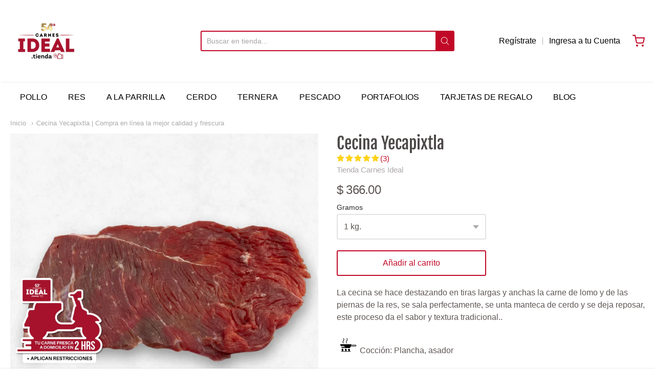

--- FILE ---
content_type: text/html; charset=utf-8
request_url: https://carnesideal.tienda/products/cecina-yecapixtla
body_size: 33813
content:
<!doctype html>
<style>
@font-face {
  font-family: "Intro";
  src: url('//carnesideal.tienda/cdn/shop/t/3/assets/Intro-Regular.eot?v=26497914729371022731627179763');
  src: url('//carnesideal.tienda/cdn/shop/t/3/assets/Intro-Regular.eot?v=26497914729371022731627179763 ?#iefix') format("embedded-opentype"),
       url('//carnesideal.tienda/cdn/shop/t/3/assets/Intro-Regular.woff?v=130015596903468892271627179801') format("woff"),
       url('//carnesideal.tienda/cdn/shop/t/3/assets/Intro-Regular.woff2?v=85615460022757764781627180000') format("woff2"),
       url('//carnesideal.tienda/cdn/shop/t/3/assets/Intro-Regular.ttf?v=18516066325958889131627179794') format("truetype"),
       url('//carnesideal.tienda/cdn/shop/t/3/assets/Intro-Regular.svg?v=11703452818485119521627179786 #FontName') format("svg");
}
</style>













<!-- Proudly powered by Shopify - https://shopify.com -->

<html class="no-js product cecina-yecapixtla-compra-en-linea-la-mejor-calidad-y-frescura" lang="es">

  <head>
	<!-- Google Tag Manager -->
    <script>(function(w,d,s,l,i){w[l]=w[l]||[];w[l].push({'gtm.start':
    new Date().getTime(),event:'gtm.js'});var f=d.getElementsByTagName(s)[0],
    j=d.createElement(s),dl=l!='dataLayer'?'&l='+l:'';j.async=true;j.src=
    'https://www.googletagmanager.com/gtm.js?id='+i+dl;f.parentNode.insertBefore(j,f);
    })(window,document,'script','dataLayer','GTM-WLZMLHT');</script>
    <!-- End Google Tag Manager -->

    <!-- Global site tag (gtag.js) - Google Ads: AW-480703289 -->
<script async src="https://www.googletagmanager.com/gtag/js?id=AW-480703289"></script>
<script>
  window.dataLayer = window.dataLayer || [];
  function gtag(){dataLayer.push(arguments);}
  gtag('js', new Date());

  gtag('config', 'AW-480703289');
  
</script>

    <meta charset="utf-8">
<meta http-equiv="X-UA-Compatible" content="IE=edge,chrome=1">
<meta name="viewport" content="width=device-width, initial-scale=1">

<link rel="canonical" href="https://carnesideal.tienda/products/cecina-yecapixtla">


  <link rel="shortcut icon" href="//carnesideal.tienda/cdn/shop/files/avatar_-_tienda_-_50_anos_-_01_32x32.webp?v=1702504532" type="image/png">









<title>Cecina Yecapixtla | Compra en línea la mejor calidad y frescura</title>




  <meta name="description" content="Encuentra cecina de Yecapixtla con el sabor y textura tradicional que solo puedes encontrar en nuestra tienda en línea.">


    <meta property="og:site_name" content="Tienda Carnes Ideal">


  <meta property="og:type" content="product">
  <meta property="og:title" content="Cecina Yecapixtla">
  <meta property="og:url" content="https://carnesideal.tienda/products/cecina-yecapixtla">
  <meta property="og:description" content="La cecina se hace destazando en tiras largas y anchas la carne de lomo y de las piernas de la res, se sala perfectamente, se unta manteca de cerdo y se deja reposar, este proceso da el sabor y textura tradicional..Cocción: Plancha, asador ">
  
    <meta property="og:image" content="http://carnesideal.tienda/cdn/shop/products/RES18-1_c1a5cecd-ed93-4e66-a936-c5df573f86ee_1200x630.jpg?v=1747962644">
    <meta property="og:image:secure_url" content="https://carnesideal.tienda/cdn/shop/products/RES18-1_c1a5cecd-ed93-4e66-a936-c5df573f86ee_1200x630.jpg?v=1747962644">
    <meta property="og:image:width" content="1200"/>
    <meta property="og:image:height" content="630"/>
  
  <meta property="og:price:amount" content="73.20">
  <meta property="og:price:currency" content="MXN">



  <meta name="twitter:card" content="summary">





  <meta name="twitter:title" content="Cecina Yecapixtla">
  <meta name="twitter:description" content="La cecina se hace destazando en tiras largas y anchas la carne de lomo y de las piernas de la res, se sala perfectamente, se unta manteca de cerdo y se deja reposar, este proceso da el sabor y textura">
  <meta name="twitter:image" content="https://carnesideal.tienda/cdn/shop/products/RES18-1_c1a5cecd-ed93-4e66-a936-c5df573f86ee_1200x630.jpg?v=1747962644">
  <meta name="twitter:image:width" content="1024">
  <meta name="twitter:image:height" content="1024">


    







<link rel="preload" as="font" href="//carnesideal.tienda/cdn/fonts/kreon/kreon_n7.e494fa69aa6006850ca006ad73df93cff278ed5d.woff2" type="font/woff2" crossorigin="anonymous"/>


  <link rel="preload" as="font" href="//carnesideal.tienda/cdn/fonts/kreon/kreon_n7.e494fa69aa6006850ca006ad73df93cff278ed5d.woff2" type="font/woff2" crossorigin="anonymous"/>














<link rel="preload" as="font" href="" type="font/woff2" crossorigin="anonymous"/>


  <link rel="preload" as="font" href="" type="font/woff2" crossorigin="anonymous"/>



  <link rel="preload" as="font" href="" type="font/woff2" crossorigin="anonymous"/>



  <link rel="preload" as="font" href="" type="font/woff2" crossorigin="anonymous"/>










<link rel="preload" as="font" href="" type="font/woff2" crossorigin="anonymous"/>


  <link rel="preload" as="font" href="" type="font/woff2" crossorigin="anonymous"/>



  <link rel="preload" as="font" href="" type="font/woff2" crossorigin="anonymous"/>



  <link rel="preload" as="font" href="" type="font/woff2" crossorigin="anonymous"/>


    <style data-shopify>
  :root {
    /* Content */

    --bg_header_color: #ffffff;
    --color_header_text: #000000;
    --color_content_heading: #4e4949;
    --color_content_text: #5f5755;
    --color_content_text_light: #aea8a8;
    --color_content_text_extra_light: rgba(174, 168, 168, 0.2);
    --color_content_link: #c10927;
    --color_content_link_hover: #fe7d59;
    --color_content_line: #eae8e8;
    --bg_content_color: #ffffff;

    /* Button */
    --bg_content_button: #c10927;
    --bg_content_button_hover: #fe7d59;
    --color_content_button_text: #ffffff;
    --color_content_button_text_hover: #000000;
    --bg_content_button_alpha_05: rgba(193, 9, 39, 0.05);

    /* Top Bar */
    --color_top_bar_text: #000000;
    --color_top_bar_link: #000000;
    --color_top_bar_link_hover: #333333;
    --bg_top_bar_color: #ffffff;


    /*Main Menu */
    --color_main_menu_link: #000000;
    --color_main_menu_link_hover: #fe7d59;
    --color_header_line: #7b7b7b;

    /* Typo */
    --typo_main_menu_dropdown_font_size: 16px;
    --typo_primary_line_height: 1.5;

    /* Footer */
    --color_footer_content_text: #ffffff;
    --color_footer_text: #999493;
    --color_footer_link: #999493;
    --color_footer_link_hover: #ffffff;
    --color_footer_content_text_light: #c2bbba;
    --color_footer_content_link: #ffffff;
    --color_footer_content_link_hover: #c10927;
    --bg_footer_content_color: #000000;
    --color_footer_content_heading: #ffffff;
    --color_footer_content_line: #494341;
    --bg_footer_color: #000000;
    --color_footer_text_alpha_25: rgba(153, 148, 147, 0.25);


    /* Misc */
    --bg_sale_sticker_color: #50b83c;
    --color_sale_sticker: #ffffff;
    --color_brand_link: #000000;


    /* Announcement */
    --color_announcement_bar_text: #9f7a70;
    --bg_announcement_bar_color: #ffffff;

    /* Sticky Cart */
    --sticky_cart_text: #5f5755;
    --sticky_cart_background: #ffffff;
    --sticky_cart_text_hover: #8d8d8d;

    /* Custom */
    --bg_content_color_alpha_8: rgba(255, 255, 255, 0.8);
    --color_content_link_alpha_08: rgba(193, 9, 39, 0.08);
    --color_content_link_alpha_6: rgba(193, 9, 39, 0.6);
    --color_content_link_alpha_3: rgba(193, 9, 39, 0.3);
    --color_content_link_alpha_2: rgba(193, 9, 39, 0.2);

    /* SVGs */
    --color_content_text_select_alpha_5: url("data:image/svg+xml,%3Csvg xmlns='http://www.w3.org/2000/svg' width='12px' height='7px' fill='rgba(95, 87, 85, 0.5)'%3E%3Cpath d='M0.653526932,0.762448087 C0.292593974,0.341359636 0.455760956,0 1.00247329,0 L10.5044548,0 C11.3304216,0 11.5684948,0.503422737 11.0226426,1.14025025 L6.65352693,6.23755191 C6.29259397,6.65864036 5.71060753,6.66237545 5.34647307,6.23755191 L0.653526932,0.762448087 Z'%3E%3C/path%3E%3C/svg%3E");
    --color_content_text_select: url("data:image/svg+xml,%3Csvg xmlns='http://www.w3.org/2000/svg' width='12px' height='7px' fill='%235f5755'%3E%3Cpath d='M0.653526932,0.762448087 C0.292593974,0.341359636 0.455760956,0 1.00247329,0 L10.5044548,0 C11.3304216,0 11.5684948,0.503422737 11.0226426,1.14025025 L6.65352693,6.23755191 C6.29259397,6.65864036 5.71060753,6.66237545 5.34647307,6.23755191 L0.653526932,0.762448087 Z'%3E%3C/path%3E%3C/svg%3E");
    --color_footer_text_select_alpha_25: url("data:image/svg+xml,%3Csvg xmlns='http://www.w3.org/2000/svg' width='12px' height='7px' fill='rgba(153, 148, 147, 0.25)'%3E%3Cpath d='M0.653526932,0.762448087 C0.292593974,0.341359636 0.455760956,0 1.00247329,0 L10.5044548,0 C11.3304216,0 11.5684948,0.503422737 11.0226426,1.14025025 L6.65352693,6.23755191 C6.29259397,6.65864036 5.71060753,6.66237545 5.34647307,6.23755191 L0.653526932,0.762448087 Z'%3E%3C/path%3E%3C/svg%3E");
    --color_footer_text_select: url("data:image/svg+xml,%3Csvg xmlns='http://www.w3.org/2000/svg' width='12px' height='7px' fill='%23999493'%3E%3Cpath d='M0.653526932,0.762448087 C0.292593974,0.341359636 0.455760956,0 1.00247329,0 L10.5044548,0 C11.3304216,0 11.5684948,0.503422737 11.0226426,1.14025025 L6.65352693,6.23755191 C6.29259397,6.65864036 5.71060753,6.66237545 5.34647307,6.23755191 L0.653526932,0.762448087 Z'%3E%3C/path%3E%3C/svg%3E");


    /* specific colors for Shop Pay Installments Banner */
    --payment-terms-background-color: #ffffff;
    /* End Shop Pay Installment Banner */

  }
</style>


    <script>window.performance && window.performance.mark && window.performance.mark('shopify.content_for_header.start');</script><meta name="google-site-verification" content="4sY22SWncxM2uzx1edG4OqVleGrtF5tZ8-ME-esvjgE">
<meta id="shopify-digital-wallet" name="shopify-digital-wallet" content="/57175572638/digital_wallets/dialog">
<meta name="shopify-checkout-api-token" content="c098d810e685f6f6e00c712b01d86bd3">
<meta id="in-context-paypal-metadata" data-shop-id="57175572638" data-venmo-supported="false" data-environment="production" data-locale="es_ES" data-paypal-v4="true" data-currency="MXN">
<link rel="alternate" type="application/json+oembed" href="https://carnesideal.tienda/products/cecina-yecapixtla.oembed">
<script async="async" src="/checkouts/internal/preloads.js?locale=es-MX"></script>
<script id="shopify-features" type="application/json">{"accessToken":"c098d810e685f6f6e00c712b01d86bd3","betas":["rich-media-storefront-analytics"],"domain":"carnesideal.tienda","predictiveSearch":true,"shopId":57175572638,"locale":"es"}</script>
<script>var Shopify = Shopify || {};
Shopify.shop = "tienda-carnes-ideal.myshopify.com";
Shopify.locale = "es";
Shopify.currency = {"active":"MXN","rate":"1.0"};
Shopify.country = "MX";
Shopify.theme = {"name":"Carnes Ideal Theme","id":123499872414,"schema_name":"Providence","schema_version":"5.11.10","theme_store_id":587,"role":"main"};
Shopify.theme.handle = "null";
Shopify.theme.style = {"id":null,"handle":null};
Shopify.cdnHost = "carnesideal.tienda/cdn";
Shopify.routes = Shopify.routes || {};
Shopify.routes.root = "/";</script>
<script type="module">!function(o){(o.Shopify=o.Shopify||{}).modules=!0}(window);</script>
<script>!function(o){function n(){var o=[];function n(){o.push(Array.prototype.slice.apply(arguments))}return n.q=o,n}var t=o.Shopify=o.Shopify||{};t.loadFeatures=n(),t.autoloadFeatures=n()}(window);</script>
<script id="shop-js-analytics" type="application/json">{"pageType":"product"}</script>
<script defer="defer" async type="module" src="//carnesideal.tienda/cdn/shopifycloud/shop-js/modules/v2/client.init-shop-cart-sync_CvZOh8Af.es.esm.js"></script>
<script defer="defer" async type="module" src="//carnesideal.tienda/cdn/shopifycloud/shop-js/modules/v2/chunk.common_3Rxs6Qxh.esm.js"></script>
<script type="module">
  await import("//carnesideal.tienda/cdn/shopifycloud/shop-js/modules/v2/client.init-shop-cart-sync_CvZOh8Af.es.esm.js");
await import("//carnesideal.tienda/cdn/shopifycloud/shop-js/modules/v2/chunk.common_3Rxs6Qxh.esm.js");

  window.Shopify.SignInWithShop?.initShopCartSync?.({"fedCMEnabled":true,"windoidEnabled":true});

</script>
<script>(function() {
  var isLoaded = false;
  function asyncLoad() {
    if (isLoaded) return;
    isLoaded = true;
    var urls = ["https:\/\/s3.amazonaws.com\/conektaapi\/v1.0.0\/js\/conekta_shopify.js?shop=tienda-carnes-ideal.myshopify.com","https:\/\/s3.amazonaws.com\/pixelpop\/usercontent\/scripts\/72ada09d-3d69-4b8f-af64-e63133787a96\/pixelpop.js?shop=tienda-carnes-ideal.myshopify.com","https:\/\/faq-king.com\/scripts\/faq_app_e4647ee34229d6ace0259a6a4634135c.js?shop=tienda-carnes-ideal.myshopify.com"];
    for (var i = 0; i < urls.length; i++) {
      var s = document.createElement('script');
      s.type = 'text/javascript';
      s.async = true;
      s.src = urls[i];
      var x = document.getElementsByTagName('script')[0];
      x.parentNode.insertBefore(s, x);
    }
  };
  if(window.attachEvent) {
    window.attachEvent('onload', asyncLoad);
  } else {
    window.addEventListener('load', asyncLoad, false);
  }
})();</script>
<script id="__st">var __st={"a":57175572638,"offset":-21600,"reqid":"4676b389-b93a-4b2b-a824-12ad98439b06-1768844718","pageurl":"carnesideal.tienda\/products\/cecina-yecapixtla","u":"0e7d63d9f28c","p":"product","rtyp":"product","rid":6833779671198};</script>
<script>window.ShopifyPaypalV4VisibilityTracking = true;</script>
<script id="captcha-bootstrap">!function(){'use strict';const t='contact',e='account',n='new_comment',o=[[t,t],['blogs',n],['comments',n],[t,'customer']],c=[[e,'customer_login'],[e,'guest_login'],[e,'recover_customer_password'],[e,'create_customer']],r=t=>t.map((([t,e])=>`form[action*='/${t}']:not([data-nocaptcha='true']) input[name='form_type'][value='${e}']`)).join(','),a=t=>()=>t?[...document.querySelectorAll(t)].map((t=>t.form)):[];function s(){const t=[...o],e=r(t);return a(e)}const i='password',u='form_key',d=['recaptcha-v3-token','g-recaptcha-response','h-captcha-response',i],f=()=>{try{return window.sessionStorage}catch{return}},m='__shopify_v',_=t=>t.elements[u];function p(t,e,n=!1){try{const o=window.sessionStorage,c=JSON.parse(o.getItem(e)),{data:r}=function(t){const{data:e,action:n}=t;return t[m]||n?{data:e,action:n}:{data:t,action:n}}(c);for(const[e,n]of Object.entries(r))t.elements[e]&&(t.elements[e].value=n);n&&o.removeItem(e)}catch(o){console.error('form repopulation failed',{error:o})}}const l='form_type',E='cptcha';function T(t){t.dataset[E]=!0}const w=window,h=w.document,L='Shopify',v='ce_forms',y='captcha';let A=!1;((t,e)=>{const n=(g='f06e6c50-85a8-45c8-87d0-21a2b65856fe',I='https://cdn.shopify.com/shopifycloud/storefront-forms-hcaptcha/ce_storefront_forms_captcha_hcaptcha.v1.5.2.iife.js',D={infoText:'Protegido por hCaptcha',privacyText:'Privacidad',termsText:'Términos'},(t,e,n)=>{const o=w[L][v],c=o.bindForm;if(c)return c(t,g,e,D).then(n);var r;o.q.push([[t,g,e,D],n]),r=I,A||(h.body.append(Object.assign(h.createElement('script'),{id:'captcha-provider',async:!0,src:r})),A=!0)});var g,I,D;w[L]=w[L]||{},w[L][v]=w[L][v]||{},w[L][v].q=[],w[L][y]=w[L][y]||{},w[L][y].protect=function(t,e){n(t,void 0,e),T(t)},Object.freeze(w[L][y]),function(t,e,n,w,h,L){const[v,y,A,g]=function(t,e,n){const i=e?o:[],u=t?c:[],d=[...i,...u],f=r(d),m=r(i),_=r(d.filter((([t,e])=>n.includes(e))));return[a(f),a(m),a(_),s()]}(w,h,L),I=t=>{const e=t.target;return e instanceof HTMLFormElement?e:e&&e.form},D=t=>v().includes(t);t.addEventListener('submit',(t=>{const e=I(t);if(!e)return;const n=D(e)&&!e.dataset.hcaptchaBound&&!e.dataset.recaptchaBound,o=_(e),c=g().includes(e)&&(!o||!o.value);(n||c)&&t.preventDefault(),c&&!n&&(function(t){try{if(!f())return;!function(t){const e=f();if(!e)return;const n=_(t);if(!n)return;const o=n.value;o&&e.removeItem(o)}(t);const e=Array.from(Array(32),(()=>Math.random().toString(36)[2])).join('');!function(t,e){_(t)||t.append(Object.assign(document.createElement('input'),{type:'hidden',name:u})),t.elements[u].value=e}(t,e),function(t,e){const n=f();if(!n)return;const o=[...t.querySelectorAll(`input[type='${i}']`)].map((({name:t})=>t)),c=[...d,...o],r={};for(const[a,s]of new FormData(t).entries())c.includes(a)||(r[a]=s);n.setItem(e,JSON.stringify({[m]:1,action:t.action,data:r}))}(t,e)}catch(e){console.error('failed to persist form',e)}}(e),e.submit())}));const S=(t,e)=>{t&&!t.dataset[E]&&(n(t,e.some((e=>e===t))),T(t))};for(const o of['focusin','change'])t.addEventListener(o,(t=>{const e=I(t);D(e)&&S(e,y())}));const B=e.get('form_key'),M=e.get(l),P=B&&M;t.addEventListener('DOMContentLoaded',(()=>{const t=y();if(P)for(const e of t)e.elements[l].value===M&&p(e,B);[...new Set([...A(),...v().filter((t=>'true'===t.dataset.shopifyCaptcha))])].forEach((e=>S(e,t)))}))}(h,new URLSearchParams(w.location.search),n,t,e,['guest_login'])})(!0,!0)}();</script>
<script integrity="sha256-4kQ18oKyAcykRKYeNunJcIwy7WH5gtpwJnB7kiuLZ1E=" data-source-attribution="shopify.loadfeatures" defer="defer" src="//carnesideal.tienda/cdn/shopifycloud/storefront/assets/storefront/load_feature-a0a9edcb.js" crossorigin="anonymous"></script>
<script data-source-attribution="shopify.dynamic_checkout.dynamic.init">var Shopify=Shopify||{};Shopify.PaymentButton=Shopify.PaymentButton||{isStorefrontPortableWallets:!0,init:function(){window.Shopify.PaymentButton.init=function(){};var t=document.createElement("script");t.src="https://carnesideal.tienda/cdn/shopifycloud/portable-wallets/latest/portable-wallets.es.js",t.type="module",document.head.appendChild(t)}};
</script>
<script data-source-attribution="shopify.dynamic_checkout.buyer_consent">
  function portableWalletsHideBuyerConsent(e){var t=document.getElementById("shopify-buyer-consent"),n=document.getElementById("shopify-subscription-policy-button");t&&n&&(t.classList.add("hidden"),t.setAttribute("aria-hidden","true"),n.removeEventListener("click",e))}function portableWalletsShowBuyerConsent(e){var t=document.getElementById("shopify-buyer-consent"),n=document.getElementById("shopify-subscription-policy-button");t&&n&&(t.classList.remove("hidden"),t.removeAttribute("aria-hidden"),n.addEventListener("click",e))}window.Shopify?.PaymentButton&&(window.Shopify.PaymentButton.hideBuyerConsent=portableWalletsHideBuyerConsent,window.Shopify.PaymentButton.showBuyerConsent=portableWalletsShowBuyerConsent);
</script>
<script>
  function portableWalletsCleanup(e){e&&e.src&&console.error("Failed to load portable wallets script "+e.src);var t=document.querySelectorAll("shopify-accelerated-checkout .shopify-payment-button__skeleton, shopify-accelerated-checkout-cart .wallet-cart-button__skeleton"),e=document.getElementById("shopify-buyer-consent");for(let e=0;e<t.length;e++)t[e].remove();e&&e.remove()}function portableWalletsNotLoadedAsModule(e){e instanceof ErrorEvent&&"string"==typeof e.message&&e.message.includes("import.meta")&&"string"==typeof e.filename&&e.filename.includes("portable-wallets")&&(window.removeEventListener("error",portableWalletsNotLoadedAsModule),window.Shopify.PaymentButton.failedToLoad=e,"loading"===document.readyState?document.addEventListener("DOMContentLoaded",window.Shopify.PaymentButton.init):window.Shopify.PaymentButton.init())}window.addEventListener("error",portableWalletsNotLoadedAsModule);
</script>

<script type="module" src="https://carnesideal.tienda/cdn/shopifycloud/portable-wallets/latest/portable-wallets.es.js" onError="portableWalletsCleanup(this)" crossorigin="anonymous"></script>
<script nomodule>
  document.addEventListener("DOMContentLoaded", portableWalletsCleanup);
</script>

<link id="shopify-accelerated-checkout-styles" rel="stylesheet" media="screen" href="https://carnesideal.tienda/cdn/shopifycloud/portable-wallets/latest/accelerated-checkout-backwards-compat.css" crossorigin="anonymous">
<style id="shopify-accelerated-checkout-cart">
        #shopify-buyer-consent {
  margin-top: 1em;
  display: inline-block;
  width: 100%;
}

#shopify-buyer-consent.hidden {
  display: none;
}

#shopify-subscription-policy-button {
  background: none;
  border: none;
  padding: 0;
  text-decoration: underline;
  font-size: inherit;
  cursor: pointer;
}

#shopify-subscription-policy-button::before {
  box-shadow: none;
}

      </style>
<script id="sections-script" data-sections="product-recommendations" defer="defer" src="//carnesideal.tienda/cdn/shop/t/3/compiled_assets/scripts.js?2955"></script>
<script>window.performance && window.performance.mark && window.performance.mark('shopify.content_for_header.end');</script>

    
      <link href="//carnesideal.tienda/cdn/shopifycloud/shopify-plyr/v1.0/shopify-plyr.css" rel="stylesheet" type="text/css" media="all" />
      <link href="//carnesideal.tienda/cdn/shopifycloud/model-viewer-ui/assets/v1.0/model-viewer-ui.css" rel="stylesheet" type="text/css" media="all" />
    
<script src="//carnesideal.tienda/cdn/shop/t/3/assets/bootstrap.min.js?v=145294457776944877471625270997" type="text/javascript"></script> 
    <link href="//carnesideal.tienda/cdn/shop/t/3/assets/theme-vendor.css?v=168623944265821721611696264153" rel="stylesheet" type="text/css" media="all" />
    <link href="//carnesideal.tienda/cdn/shop/t/3/assets/theme.css?v=131532425797954046781657055075" rel="stylesheet" type="text/css" media="all" />
    <link href="//carnesideal.tienda/cdn/shop/t/3/assets/theme-custom.css?v=88063763060631920871716919649" rel="stylesheet" type="text/css" media="all" />
    <link href="//carnesideal.tienda/cdn/shop/t/3/assets/fonts.css?v=58347071617418417731762311492" rel="stylesheet" type="text/css" media="all" />

    <script>
  window.lazySizesConfig = window.lazySizesConfig || {};
  lazySizesConfig.loadMode = 1;
  lazySizesConfig.loadHidden = false;
</script>
<script src="https://cdnjs.cloudflare.com/ajax/libs/lazysizes/4.0.1/plugins/respimg/ls.respimg.min.js" async="async"></script>
<script src="https://cdnjs.cloudflare.com/ajax/libs/lazysizes/4.0.1/plugins/rias/ls.rias.min.js" async="async"></script>
<script src="https://cdnjs.cloudflare.com/ajax/libs/lazysizes/4.0.1/plugins/parent-fit/ls.parent-fit.min.js" async="async"></script>
<script src="https://cdnjs.cloudflare.com/ajax/libs/lazysizes/4.0.1/plugins/bgset/ls.bgset.min.js" async="async"></script>
<script src="https://cdnjs.cloudflare.com/ajax/libs/lazysizes/4.0.1/lazysizes.min.js" async="async"></script>

    




















<script>
  window.Station || (window.Station = {
    App: {
      config: {
        mediumScreen: 640,
        largeScreen: 1024
      }
    },
    Theme: {
      givenName: "Carnes Ideal Theme",
      id: 123499872414,
      name: "Providence",
      version: "5.11.10",
      config: {
        search: {
          enableSuggestions: true,
          showVendor: false,
          showPrice: false,
          showUnavailableProducts: "hide",
          enterKeySubmit: true
        },
        product: {
          enableDeepLinking: true,
          enableHighlightAddWhenSale: true,
          enableLightbox: true,
          enableQtyLimit: false,
          enableSelectAnOption: false,
          enableSetVariantFromSecondary: true,
          lightboxImageSize: "master",
          primaryImageSize: "1024x1024",
          showPrimaryImageFirst: false
        }
      },
      current: {
        article: null,
        cart: {"note":null,"attributes":{},"original_total_price":0,"total_price":0,"total_discount":0,"total_weight":0.0,"item_count":0,"items":[],"requires_shipping":false,"currency":"MXN","items_subtotal_price":0,"cart_level_discount_applications":[],"checkout_charge_amount":0},
        collection: null,
        featured_media_id: 22431811797150,
        featuredImageID: 30072242077854,
        product: {"id":6833779671198,"title":"Cecina Yecapixtla","handle":"cecina-yecapixtla","description":"\u003cp\u003eLa cecina se hace destazando en tiras largas y anchas la carne de lomo y de las piernas de la res, se sala perfectamente, se unta manteca de cerdo y se deja reposar, este proceso da el sabor y textura tradicional..\u003c\/p\u003e\u003cp\u003e\u003cimg src=\"https:\/\/cdn.shopify.com\/s\/files\/1\/0571\/7557\/2638\/files\/coccion.png?v=1627608800\" alt=\"\" data-mce-fragment=\"1\" data-mce-src=\"https:\/\/cdn.shopify.com\/s\/files\/1\/0571\/7557\/2638\/files\/coccion.png?v=1627608800\"\u003eCocción: Plancha, asador\u003c\/p\u003e \u003cstyle type=\"text\/css\"\u003e\u003c!-- td {border: 1px solid #ccc;}br {mso-data-placement:same-cell;} --\u003e\u003c\/style\u003e","published_at":"2021-07-21T20:55:41-06:00","created_at":"2021-07-21T20:55:36-06:00","vendor":"Tienda Carnes Ideal","type":"Res","tags":["gramos","Nacional","todos"],"price":7320,"price_min":7320,"price_max":183000,"available":true,"price_varies":true,"compare_at_price":null,"compare_at_price_min":0,"compare_at_price_max":0,"compare_at_price_varies":false,"variants":[{"id":40443820834974,"title":"1 kg.","option1":"1 kg.","option2":null,"option3":null,"sku":"RES18","requires_shipping":true,"taxable":false,"featured_image":null,"available":true,"name":"Cecina Yecapixtla - 1 kg.","public_title":"1 kg.","options":["1 kg."],"price":36600,"weight":1000,"compare_at_price":null,"inventory_management":null,"barcode":null,"requires_selling_plan":false,"selling_plan_allocations":[]},{"id":40443820572830,"title":"200g.","option1":"200g.","option2":null,"option3":null,"sku":"RES18","requires_shipping":true,"taxable":false,"featured_image":null,"available":true,"name":"Cecina Yecapixtla - 200g.","public_title":"200g.","options":["200g."],"price":7320,"weight":200,"compare_at_price":null,"inventory_management":null,"barcode":null,"requires_selling_plan":false,"selling_plan_allocations":[]},{"id":40443820605598,"title":"300g.","option1":"300g.","option2":null,"option3":null,"sku":"RES18","requires_shipping":true,"taxable":false,"featured_image":null,"available":true,"name":"Cecina Yecapixtla - 300g.","public_title":"300g.","options":["300g."],"price":10980,"weight":300,"compare_at_price":null,"inventory_management":null,"barcode":null,"requires_selling_plan":false,"selling_plan_allocations":[]},{"id":40443820638366,"title":"400g.","option1":"400g.","option2":null,"option3":null,"sku":"RES18","requires_shipping":true,"taxable":false,"featured_image":null,"available":true,"name":"Cecina Yecapixtla - 400g.","public_title":"400g.","options":["400g."],"price":14640,"weight":400,"compare_at_price":null,"inventory_management":null,"barcode":null,"requires_selling_plan":false,"selling_plan_allocations":[]},{"id":40443820671134,"title":"500g.","option1":"500g.","option2":null,"option3":null,"sku":"RES18","requires_shipping":true,"taxable":false,"featured_image":null,"available":true,"name":"Cecina Yecapixtla - 500g.","public_title":"500g.","options":["500g."],"price":18300,"weight":500,"compare_at_price":null,"inventory_management":null,"barcode":null,"requires_selling_plan":false,"selling_plan_allocations":[]},{"id":40443820703902,"title":"600g.","option1":"600g.","option2":null,"option3":null,"sku":"RES18","requires_shipping":true,"taxable":false,"featured_image":null,"available":true,"name":"Cecina Yecapixtla - 600g.","public_title":"600g.","options":["600g."],"price":21960,"weight":600,"compare_at_price":null,"inventory_management":null,"barcode":null,"requires_selling_plan":false,"selling_plan_allocations":[]},{"id":40443820736670,"title":"700g.","option1":"700g.","option2":null,"option3":null,"sku":"RES18","requires_shipping":true,"taxable":false,"featured_image":null,"available":true,"name":"Cecina Yecapixtla - 700g.","public_title":"700g.","options":["700g."],"price":25620,"weight":700,"compare_at_price":null,"inventory_management":null,"barcode":null,"requires_selling_plan":false,"selling_plan_allocations":[]},{"id":40443820769438,"title":"800g.","option1":"800g.","option2":null,"option3":null,"sku":"RES18","requires_shipping":true,"taxable":false,"featured_image":null,"available":true,"name":"Cecina Yecapixtla - 800g.","public_title":"800g.","options":["800g."],"price":29280,"weight":800,"compare_at_price":null,"inventory_management":null,"barcode":null,"requires_selling_plan":false,"selling_plan_allocations":[]},{"id":40443820802206,"title":"900g.","option1":"900g.","option2":null,"option3":null,"sku":"RES18","requires_shipping":true,"taxable":false,"featured_image":null,"available":true,"name":"Cecina Yecapixtla - 900g.","public_title":"900g.","options":["900g."],"price":32940,"weight":900,"compare_at_price":null,"inventory_management":null,"barcode":null,"requires_selling_plan":false,"selling_plan_allocations":[]},{"id":40443820867742,"title":"1.1 kg.","option1":"1.1 kg.","option2":null,"option3":null,"sku":"RES18","requires_shipping":true,"taxable":false,"featured_image":null,"available":true,"name":"Cecina Yecapixtla - 1.1 kg.","public_title":"1.1 kg.","options":["1.1 kg."],"price":40260,"weight":1100,"compare_at_price":null,"inventory_management":null,"barcode":null,"requires_selling_plan":false,"selling_plan_allocations":[]},{"id":40443820900510,"title":"1.2 kg.","option1":"1.2 kg.","option2":null,"option3":null,"sku":"RES18","requires_shipping":true,"taxable":false,"featured_image":null,"available":true,"name":"Cecina Yecapixtla - 1.2 kg.","public_title":"1.2 kg.","options":["1.2 kg."],"price":43920,"weight":1200,"compare_at_price":null,"inventory_management":null,"barcode":null,"requires_selling_plan":false,"selling_plan_allocations":[]},{"id":40443820933278,"title":"1.3 kg.","option1":"1.3 kg.","option2":null,"option3":null,"sku":"RES18","requires_shipping":true,"taxable":false,"featured_image":null,"available":true,"name":"Cecina Yecapixtla - 1.3 kg.","public_title":"1.3 kg.","options":["1.3 kg."],"price":47580,"weight":1300,"compare_at_price":null,"inventory_management":null,"barcode":null,"requires_selling_plan":false,"selling_plan_allocations":[]},{"id":40443820966046,"title":"1.4 kg.","option1":"1.4 kg.","option2":null,"option3":null,"sku":"RES18","requires_shipping":true,"taxable":false,"featured_image":null,"available":true,"name":"Cecina Yecapixtla - 1.4 kg.","public_title":"1.4 kg.","options":["1.4 kg."],"price":51240,"weight":1400,"compare_at_price":null,"inventory_management":null,"barcode":null,"requires_selling_plan":false,"selling_plan_allocations":[]},{"id":40443820998814,"title":"1.5 kg.","option1":"1.5 kg.","option2":null,"option3":null,"sku":"RES18","requires_shipping":true,"taxable":false,"featured_image":null,"available":true,"name":"Cecina Yecapixtla - 1.5 kg.","public_title":"1.5 kg.","options":["1.5 kg."],"price":54900,"weight":1500,"compare_at_price":null,"inventory_management":null,"barcode":null,"requires_selling_plan":false,"selling_plan_allocations":[]},{"id":40443821031582,"title":"2 kg.","option1":"2 kg.","option2":null,"option3":null,"sku":"RES18","requires_shipping":true,"taxable":false,"featured_image":null,"available":true,"name":"Cecina Yecapixtla - 2 kg.","public_title":"2 kg.","options":["2 kg."],"price":73200,"weight":2000,"compare_at_price":null,"inventory_management":null,"barcode":null,"requires_selling_plan":false,"selling_plan_allocations":[]},{"id":40443821064350,"title":"3 kg.","option1":"3 kg.","option2":null,"option3":null,"sku":"RES18","requires_shipping":true,"taxable":false,"featured_image":null,"available":true,"name":"Cecina Yecapixtla - 3 kg.","public_title":"3 kg.","options":["3 kg."],"price":109800,"weight":3000,"compare_at_price":null,"inventory_management":null,"barcode":null,"requires_selling_plan":false,"selling_plan_allocations":[]},{"id":40443821097118,"title":"4 kg.","option1":"4 kg.","option2":null,"option3":null,"sku":"RES18","requires_shipping":true,"taxable":false,"featured_image":null,"available":true,"name":"Cecina Yecapixtla - 4 kg.","public_title":"4 kg.","options":["4 kg."],"price":146400,"weight":4000,"compare_at_price":null,"inventory_management":null,"barcode":null,"requires_selling_plan":false,"selling_plan_allocations":[]},{"id":40443821129886,"title":"5 kg.","option1":"5 kg.","option2":null,"option3":null,"sku":"RES18","requires_shipping":true,"taxable":false,"featured_image":null,"available":true,"name":"Cecina Yecapixtla - 5 kg.","public_title":"5 kg.","options":["5 kg."],"price":183000,"weight":5000,"compare_at_price":null,"inventory_management":null,"barcode":null,"requires_selling_plan":false,"selling_plan_allocations":[]}],"images":["\/\/carnesideal.tienda\/cdn\/shop\/products\/RES18-1_c1a5cecd-ed93-4e66-a936-c5df573f86ee.jpg?v=1747962644","\/\/carnesideal.tienda\/cdn\/shop\/products\/RES18-2_1e22e4b4-336f-4973-af3e-7494c70b243f.jpg?v=1747962644","\/\/carnesideal.tienda\/cdn\/shop\/products\/RES18-3_a50f8c70-cb3e-4de4-b131-9c580c62f51d.jpg?v=1747962645","\/\/carnesideal.tienda\/cdn\/shop\/products\/RES18-4_193cf132-47d3-4b2d-8f79-37b50319c9c9.jpg?v=1747962645"],"featured_image":"\/\/carnesideal.tienda\/cdn\/shop\/products\/RES18-1_c1a5cecd-ed93-4e66-a936-c5df573f86ee.jpg?v=1747962644","options":["Gramos"],"media":[{"alt":"precio de cecina de res","id":22431811797150,"position":1,"preview_image":{"aspect_ratio":1.0,"height":1000,"width":1000,"src":"\/\/carnesideal.tienda\/cdn\/shop\/products\/RES18-1_c1a5cecd-ed93-4e66-a936-c5df573f86ee.jpg?v=1747962644"},"aspect_ratio":1.0,"height":1000,"media_type":"image","src":"\/\/carnesideal.tienda\/cdn\/shop\/products\/RES18-1_c1a5cecd-ed93-4e66-a936-c5df573f86ee.jpg?v=1747962644","width":1000},{"alt":"cecina de res df","id":22431811829918,"position":2,"preview_image":{"aspect_ratio":1.494,"height":623,"width":931,"src":"\/\/carnesideal.tienda\/cdn\/shop\/products\/RES18-2_1e22e4b4-336f-4973-af3e-7494c70b243f.jpg?v=1747962644"},"aspect_ratio":1.494,"height":623,"media_type":"image","src":"\/\/carnesideal.tienda\/cdn\/shop\/products\/RES18-2_1e22e4b4-336f-4973-af3e-7494c70b243f.jpg?v=1747962644","width":931},{"alt":"cecina de res precio","id":22431811862686,"position":3,"preview_image":{"aspect_ratio":1.523,"height":612,"width":932,"src":"\/\/carnesideal.tienda\/cdn\/shop\/products\/RES18-3_a50f8c70-cb3e-4de4-b131-9c580c62f51d.jpg?v=1747962645"},"aspect_ratio":1.523,"height":612,"media_type":"image","src":"\/\/carnesideal.tienda\/cdn\/shop\/products\/RES18-3_a50f8c70-cb3e-4de4-b131-9c580c62f51d.jpg?v=1747962645","width":932},{"alt":"precio de la cecina de res","id":22431811895454,"position":4,"preview_image":{"aspect_ratio":1.534,"height":611,"width":937,"src":"\/\/carnesideal.tienda\/cdn\/shop\/products\/RES18-4_193cf132-47d3-4b2d-8f79-37b50319c9c9.jpg?v=1747962645"},"aspect_ratio":1.534,"height":611,"media_type":"image","src":"\/\/carnesideal.tienda\/cdn\/shop\/products\/RES18-4_193cf132-47d3-4b2d-8f79-37b50319c9c9.jpg?v=1747962645","width":937}],"requires_selling_plan":false,"selling_plan_groups":[],"content":"\u003cp\u003eLa cecina se hace destazando en tiras largas y anchas la carne de lomo y de las piernas de la res, se sala perfectamente, se unta manteca de cerdo y se deja reposar, este proceso da el sabor y textura tradicional..\u003c\/p\u003e\u003cp\u003e\u003cimg src=\"https:\/\/cdn.shopify.com\/s\/files\/1\/0571\/7557\/2638\/files\/coccion.png?v=1627608800\" alt=\"\" data-mce-fragment=\"1\" data-mce-src=\"https:\/\/cdn.shopify.com\/s\/files\/1\/0571\/7557\/2638\/files\/coccion.png?v=1627608800\"\u003eCocción: Plancha, asador\u003c\/p\u003e \u003cstyle type=\"text\/css\"\u003e\u003c!-- td {border: 1px solid #ccc;}br {mso-data-placement:same-cell;} --\u003e\u003c\/style\u003e"},
        template: "product",
        templateType: "product",
        variant: {"id":40443820834974,"title":"1 kg.","option1":"1 kg.","option2":null,"option3":null,"sku":"RES18","requires_shipping":true,"taxable":false,"featured_image":null,"available":true,"name":"Cecina Yecapixtla - 1 kg.","public_title":"1 kg.","options":["1 kg."],"price":36600,"weight":1000,"compare_at_price":null,"inventory_management":null,"barcode":null,"requires_selling_plan":false,"selling_plan_allocations":[]},
        players: {
          youtube: {},
          vimeo: {}
        }
      },
      customerLoggedIn: false,
      shop: {
        collectionsCount: 15,
        currency: "MXN",
        domain: "carnesideal.tienda",
        locale: "es",
        moneyFormat: "$ {{amount}}",
        moneyWithCurrencyFormat: "$ {{amount}}",
        name: "Tienda Carnes Ideal",
        productsCount: 132,
        url: "https:\/\/carnesideal.tienda",
        
        root: "\/"
      },
      i18n: {
        search: {
          suggestions: {
            products: "Productos",
            collections: "Colecciones",
            pages: "Páginas",
            articles: "Articulos",
          },
          results: {
            show: "Mostrar todos los resultados.",
            none: "No se encontraron resultados para"
          }
        },
        cart: {
          itemCount: {
            zero: "0 artículos",
            one: "1 artículos",
            other: "{{ count }} artículos "
          },
          notification: {
            productAdded: "Artículo añadido al carrito",
            viewCartLink: "Ver Carrito"
          }
        },
        map: {
          errors: {
            addressError: "Error al buscar esa dirección",
            addressNoResults: "No hay resultados para esa dirección",
            addressQueryLimitHTML: "Has superado el límite de uso de la API de Google. Considere la posibilidad de actualizar a un \u003ca href=\"https:\/\/developers.google.com\/maps\/premium\/usage-limits\"\u003ePlan premium\u003c\/a\u003e.",
            authErrorHTML: "Hubo un problema al autenticar su clave de API de Google Maps"
          }
        },
        product: {
          addToCart: "Añadir al carrito",
          soldOut: "Vendido",
          unavailable: "Agotado",
          onSale: "¡Oferta!",
          regularPrice: "Precio regular",
          unitPrice: "por",
          unitPriceSeparator: "por"
        },
        a11y: {
          close: "cerrar"
        }
      }
    }
  });
  window.Station.Theme.current.inventory || (window.Station.Theme.current.inventory = {40443820834974: {
        policy: "deny",
        quantity: -161
      },
40443820572830: {
        policy: "deny",
        quantity: -60
      },
40443820605598: {
        policy: "deny",
        quantity: -44
      },
40443820638366: {
        policy: "deny",
        quantity: -22
      },
40443820671134: {
        policy: "deny",
        quantity: -106
      },
40443820703902: {
        policy: "deny",
        quantity: -16
      },
40443820736670: {
        policy: "deny",
        quantity: -18
      },
40443820769438: {
        policy: "deny",
        quantity: -14
      },
40443820802206: {
        policy: "deny",
        quantity: -2
      },
40443820867742: {
        policy: "deny",
        quantity: -2
      },
40443820900510: {
        policy: "deny",
        quantity: -1
      },
40443820933278: {
        policy: "deny",
        quantity: -2
      },
40443820966046: {
        policy: "deny",
        quantity: 0
      },
40443820998814: {
        policy: "deny",
        quantity: -6
      },
40443821031582: {
        policy: "deny",
        quantity: -9
      },
40443821064350: {
        policy: "deny",
        quantity: -4
      },
40443821097118: {
        policy: "deny",
        quantity: -4
      },
40443821129886: {
        policy: "deny",
        quantity: -3
      }
});
</script>


    <script src="//carnesideal.tienda/cdn/shop/t/3/assets/theme-vendor.js?v=109269379600411830821622732573" type="text/javascript"></script>
    <script src="//carnesideal.tienda/cdn/shopifycloud/storefront/assets/themes_support/shopify_common-5f594365.js" type="text/javascript"></script>

    

    <!-- "snippets/judgeme_core.liquid" was not rendered, the associated app was uninstalled -->
    
    <script>function loadScript(a){var b=document.getElementsByTagName("head")[0],c=document.createElement("script");c.type="text/javascript",c.src="https://tracker.metricool.com/resources/be.js",c.onreadystatechange=a,c.onload=a,b.appendChild(c)}loadScript(function(){beTracker.t({hash:"f6dbab3c5bea81353905853c2245b7f1"})});</script>

    <script async src="https://www.googletagmanager.com/gtag/js?id=UA-161694841-1"></script>
    <script>
      window.dataLayer = window.dataLayer || [];
      function gtag(){dataLayer.push(arguments);}
      gtag('js', new Date());

      gtag('config', 'UA-161694841-1');
    </script>
    
  <link rel="dns-prefetch" href="https://cdn.secomapp.com/">
<link rel="dns-prefetch" href="https://ajax.googleapis.com/">
<link rel="dns-prefetch" href="https://cdnjs.cloudflare.com/">
<link rel="preload" as="stylesheet" href="//carnesideal.tienda/cdn/shop/t/3/assets/sca-pp.css?v=178374312540912810101629156961">

<link rel="stylesheet" href="//carnesideal.tienda/cdn/shop/t/3/assets/sca-pp.css?v=178374312540912810101629156961">
 <script>
  
  SCAPPShop = {};
    
  </script> 
<link rel="stylesheet" href="//carnesideal.tienda/cdn/shop/t/3/assets/seedgrow-whatsapp-style.css?v=32773064774679945221668015705"><script src="https://cdn.shopify.com/extensions/19689677-6488-4a31-adf3-fcf4359c5fd9/forms-2295/assets/shopify-forms-loader.js" type="text/javascript" defer="defer"></script>
<link href="https://cdn.shopify.com/extensions/0199a438-2b43-7d72-ba8c-f8472dfb5cdc/promotion-popup-allnew-26/assets/popup-main.css" rel="stylesheet" type="text/css" media="all">
<link href="https://monorail-edge.shopifysvc.com" rel="dns-prefetch">
<script>(function(){if ("sendBeacon" in navigator && "performance" in window) {try {var session_token_from_headers = performance.getEntriesByType('navigation')[0].serverTiming.find(x => x.name == '_s').description;} catch {var session_token_from_headers = undefined;}var session_cookie_matches = document.cookie.match(/_shopify_s=([^;]*)/);var session_token_from_cookie = session_cookie_matches && session_cookie_matches.length === 2 ? session_cookie_matches[1] : "";var session_token = session_token_from_headers || session_token_from_cookie || "";function handle_abandonment_event(e) {var entries = performance.getEntries().filter(function(entry) {return /monorail-edge.shopifysvc.com/.test(entry.name);});if (!window.abandonment_tracked && entries.length === 0) {window.abandonment_tracked = true;var currentMs = Date.now();var navigation_start = performance.timing.navigationStart;var payload = {shop_id: 57175572638,url: window.location.href,navigation_start,duration: currentMs - navigation_start,session_token,page_type: "product"};window.navigator.sendBeacon("https://monorail-edge.shopifysvc.com/v1/produce", JSON.stringify({schema_id: "online_store_buyer_site_abandonment/1.1",payload: payload,metadata: {event_created_at_ms: currentMs,event_sent_at_ms: currentMs}}));}}window.addEventListener('pagehide', handle_abandonment_event);}}());</script>
<script id="web-pixels-manager-setup">(function e(e,d,r,n,o){if(void 0===o&&(o={}),!Boolean(null===(a=null===(i=window.Shopify)||void 0===i?void 0:i.analytics)||void 0===a?void 0:a.replayQueue)){var i,a;window.Shopify=window.Shopify||{};var t=window.Shopify;t.analytics=t.analytics||{};var s=t.analytics;s.replayQueue=[],s.publish=function(e,d,r){return s.replayQueue.push([e,d,r]),!0};try{self.performance.mark("wpm:start")}catch(e){}var l=function(){var e={modern:/Edge?\/(1{2}[4-9]|1[2-9]\d|[2-9]\d{2}|\d{4,})\.\d+(\.\d+|)|Firefox\/(1{2}[4-9]|1[2-9]\d|[2-9]\d{2}|\d{4,})\.\d+(\.\d+|)|Chrom(ium|e)\/(9{2}|\d{3,})\.\d+(\.\d+|)|(Maci|X1{2}).+ Version\/(15\.\d+|(1[6-9]|[2-9]\d|\d{3,})\.\d+)([,.]\d+|)( \(\w+\)|)( Mobile\/\w+|) Safari\/|Chrome.+OPR\/(9{2}|\d{3,})\.\d+\.\d+|(CPU[ +]OS|iPhone[ +]OS|CPU[ +]iPhone|CPU IPhone OS|CPU iPad OS)[ +]+(15[._]\d+|(1[6-9]|[2-9]\d|\d{3,})[._]\d+)([._]\d+|)|Android:?[ /-](13[3-9]|1[4-9]\d|[2-9]\d{2}|\d{4,})(\.\d+|)(\.\d+|)|Android.+Firefox\/(13[5-9]|1[4-9]\d|[2-9]\d{2}|\d{4,})\.\d+(\.\d+|)|Android.+Chrom(ium|e)\/(13[3-9]|1[4-9]\d|[2-9]\d{2}|\d{4,})\.\d+(\.\d+|)|SamsungBrowser\/([2-9]\d|\d{3,})\.\d+/,legacy:/Edge?\/(1[6-9]|[2-9]\d|\d{3,})\.\d+(\.\d+|)|Firefox\/(5[4-9]|[6-9]\d|\d{3,})\.\d+(\.\d+|)|Chrom(ium|e)\/(5[1-9]|[6-9]\d|\d{3,})\.\d+(\.\d+|)([\d.]+$|.*Safari\/(?![\d.]+ Edge\/[\d.]+$))|(Maci|X1{2}).+ Version\/(10\.\d+|(1[1-9]|[2-9]\d|\d{3,})\.\d+)([,.]\d+|)( \(\w+\)|)( Mobile\/\w+|) Safari\/|Chrome.+OPR\/(3[89]|[4-9]\d|\d{3,})\.\d+\.\d+|(CPU[ +]OS|iPhone[ +]OS|CPU[ +]iPhone|CPU IPhone OS|CPU iPad OS)[ +]+(10[._]\d+|(1[1-9]|[2-9]\d|\d{3,})[._]\d+)([._]\d+|)|Android:?[ /-](13[3-9]|1[4-9]\d|[2-9]\d{2}|\d{4,})(\.\d+|)(\.\d+|)|Mobile Safari.+OPR\/([89]\d|\d{3,})\.\d+\.\d+|Android.+Firefox\/(13[5-9]|1[4-9]\d|[2-9]\d{2}|\d{4,})\.\d+(\.\d+|)|Android.+Chrom(ium|e)\/(13[3-9]|1[4-9]\d|[2-9]\d{2}|\d{4,})\.\d+(\.\d+|)|Android.+(UC? ?Browser|UCWEB|U3)[ /]?(15\.([5-9]|\d{2,})|(1[6-9]|[2-9]\d|\d{3,})\.\d+)\.\d+|SamsungBrowser\/(5\.\d+|([6-9]|\d{2,})\.\d+)|Android.+MQ{2}Browser\/(14(\.(9|\d{2,})|)|(1[5-9]|[2-9]\d|\d{3,})(\.\d+|))(\.\d+|)|K[Aa][Ii]OS\/(3\.\d+|([4-9]|\d{2,})\.\d+)(\.\d+|)/},d=e.modern,r=e.legacy,n=navigator.userAgent;return n.match(d)?"modern":n.match(r)?"legacy":"unknown"}(),u="modern"===l?"modern":"legacy",c=(null!=n?n:{modern:"",legacy:""})[u],f=function(e){return[e.baseUrl,"/wpm","/b",e.hashVersion,"modern"===e.buildTarget?"m":"l",".js"].join("")}({baseUrl:d,hashVersion:r,buildTarget:u}),m=function(e){var d=e.version,r=e.bundleTarget,n=e.surface,o=e.pageUrl,i=e.monorailEndpoint;return{emit:function(e){var a=e.status,t=e.errorMsg,s=(new Date).getTime(),l=JSON.stringify({metadata:{event_sent_at_ms:s},events:[{schema_id:"web_pixels_manager_load/3.1",payload:{version:d,bundle_target:r,page_url:o,status:a,surface:n,error_msg:t},metadata:{event_created_at_ms:s}}]});if(!i)return console&&console.warn&&console.warn("[Web Pixels Manager] No Monorail endpoint provided, skipping logging."),!1;try{return self.navigator.sendBeacon.bind(self.navigator)(i,l)}catch(e){}var u=new XMLHttpRequest;try{return u.open("POST",i,!0),u.setRequestHeader("Content-Type","text/plain"),u.send(l),!0}catch(e){return console&&console.warn&&console.warn("[Web Pixels Manager] Got an unhandled error while logging to Monorail."),!1}}}}({version:r,bundleTarget:l,surface:e.surface,pageUrl:self.location.href,monorailEndpoint:e.monorailEndpoint});try{o.browserTarget=l,function(e){var d=e.src,r=e.async,n=void 0===r||r,o=e.onload,i=e.onerror,a=e.sri,t=e.scriptDataAttributes,s=void 0===t?{}:t,l=document.createElement("script"),u=document.querySelector("head"),c=document.querySelector("body");if(l.async=n,l.src=d,a&&(l.integrity=a,l.crossOrigin="anonymous"),s)for(var f in s)if(Object.prototype.hasOwnProperty.call(s,f))try{l.dataset[f]=s[f]}catch(e){}if(o&&l.addEventListener("load",o),i&&l.addEventListener("error",i),u)u.appendChild(l);else{if(!c)throw new Error("Did not find a head or body element to append the script");c.appendChild(l)}}({src:f,async:!0,onload:function(){if(!function(){var e,d;return Boolean(null===(d=null===(e=window.Shopify)||void 0===e?void 0:e.analytics)||void 0===d?void 0:d.initialized)}()){var d=window.webPixelsManager.init(e)||void 0;if(d){var r=window.Shopify.analytics;r.replayQueue.forEach((function(e){var r=e[0],n=e[1],o=e[2];d.publishCustomEvent(r,n,o)})),r.replayQueue=[],r.publish=d.publishCustomEvent,r.visitor=d.visitor,r.initialized=!0}}},onerror:function(){return m.emit({status:"failed",errorMsg:"".concat(f," has failed to load")})},sri:function(e){var d=/^sha384-[A-Za-z0-9+/=]+$/;return"string"==typeof e&&d.test(e)}(c)?c:"",scriptDataAttributes:o}),m.emit({status:"loading"})}catch(e){m.emit({status:"failed",errorMsg:(null==e?void 0:e.message)||"Unknown error"})}}})({shopId: 57175572638,storefrontBaseUrl: "https://carnesideal.tienda",extensionsBaseUrl: "https://extensions.shopifycdn.com/cdn/shopifycloud/web-pixels-manager",monorailEndpoint: "https://monorail-edge.shopifysvc.com/unstable/produce_batch",surface: "storefront-renderer",enabledBetaFlags: ["2dca8a86"],webPixelsConfigList: [{"id":"544735452","configuration":"{\"config\":\"{\\\"pixel_id\\\":\\\"GT-KTBBHF2\\\",\\\"target_country\\\":\\\"MX\\\",\\\"gtag_events\\\":[{\\\"type\\\":\\\"purchase\\\",\\\"action_label\\\":\\\"MC-KPWLSDFEKR\\\"},{\\\"type\\\":\\\"page_view\\\",\\\"action_label\\\":\\\"MC-KPWLSDFEKR\\\"},{\\\"type\\\":\\\"view_item\\\",\\\"action_label\\\":\\\"MC-KPWLSDFEKR\\\"}],\\\"enable_monitoring_mode\\\":false}\"}","eventPayloadVersion":"v1","runtimeContext":"OPEN","scriptVersion":"b2a88bafab3e21179ed38636efcd8a93","type":"APP","apiClientId":1780363,"privacyPurposes":[],"dataSharingAdjustments":{"protectedCustomerApprovalScopes":["read_customer_address","read_customer_email","read_customer_name","read_customer_personal_data","read_customer_phone"]}},{"id":"173441244","configuration":"{\"pixel_id\":\"366349718227446\",\"pixel_type\":\"facebook_pixel\",\"metaapp_system_user_token\":\"-\"}","eventPayloadVersion":"v1","runtimeContext":"OPEN","scriptVersion":"ca16bc87fe92b6042fbaa3acc2fbdaa6","type":"APP","apiClientId":2329312,"privacyPurposes":["ANALYTICS","MARKETING","SALE_OF_DATA"],"dataSharingAdjustments":{"protectedCustomerApprovalScopes":["read_customer_address","read_customer_email","read_customer_name","read_customer_personal_data","read_customer_phone"]}},{"id":"shopify-app-pixel","configuration":"{}","eventPayloadVersion":"v1","runtimeContext":"STRICT","scriptVersion":"0450","apiClientId":"shopify-pixel","type":"APP","privacyPurposes":["ANALYTICS","MARKETING"]},{"id":"shopify-custom-pixel","eventPayloadVersion":"v1","runtimeContext":"LAX","scriptVersion":"0450","apiClientId":"shopify-pixel","type":"CUSTOM","privacyPurposes":["ANALYTICS","MARKETING"]}],isMerchantRequest: false,initData: {"shop":{"name":"Tienda Carnes Ideal","paymentSettings":{"currencyCode":"MXN"},"myshopifyDomain":"tienda-carnes-ideal.myshopify.com","countryCode":"MX","storefrontUrl":"https:\/\/carnesideal.tienda"},"customer":null,"cart":null,"checkout":null,"productVariants":[{"price":{"amount":366.0,"currencyCode":"MXN"},"product":{"title":"Cecina Yecapixtla","vendor":"Tienda Carnes Ideal","id":"6833779671198","untranslatedTitle":"Cecina Yecapixtla","url":"\/products\/cecina-yecapixtla","type":"Res"},"id":"40443820834974","image":{"src":"\/\/carnesideal.tienda\/cdn\/shop\/products\/RES18-1_c1a5cecd-ed93-4e66-a936-c5df573f86ee.jpg?v=1747962644"},"sku":"RES18","title":"1 kg.","untranslatedTitle":"1 kg."},{"price":{"amount":73.2,"currencyCode":"MXN"},"product":{"title":"Cecina Yecapixtla","vendor":"Tienda Carnes Ideal","id":"6833779671198","untranslatedTitle":"Cecina Yecapixtla","url":"\/products\/cecina-yecapixtla","type":"Res"},"id":"40443820572830","image":{"src":"\/\/carnesideal.tienda\/cdn\/shop\/products\/RES18-1_c1a5cecd-ed93-4e66-a936-c5df573f86ee.jpg?v=1747962644"},"sku":"RES18","title":"200g.","untranslatedTitle":"200g."},{"price":{"amount":109.8,"currencyCode":"MXN"},"product":{"title":"Cecina Yecapixtla","vendor":"Tienda Carnes Ideal","id":"6833779671198","untranslatedTitle":"Cecina Yecapixtla","url":"\/products\/cecina-yecapixtla","type":"Res"},"id":"40443820605598","image":{"src":"\/\/carnesideal.tienda\/cdn\/shop\/products\/RES18-1_c1a5cecd-ed93-4e66-a936-c5df573f86ee.jpg?v=1747962644"},"sku":"RES18","title":"300g.","untranslatedTitle":"300g."},{"price":{"amount":146.4,"currencyCode":"MXN"},"product":{"title":"Cecina Yecapixtla","vendor":"Tienda Carnes Ideal","id":"6833779671198","untranslatedTitle":"Cecina Yecapixtla","url":"\/products\/cecina-yecapixtla","type":"Res"},"id":"40443820638366","image":{"src":"\/\/carnesideal.tienda\/cdn\/shop\/products\/RES18-1_c1a5cecd-ed93-4e66-a936-c5df573f86ee.jpg?v=1747962644"},"sku":"RES18","title":"400g.","untranslatedTitle":"400g."},{"price":{"amount":183.0,"currencyCode":"MXN"},"product":{"title":"Cecina Yecapixtla","vendor":"Tienda Carnes Ideal","id":"6833779671198","untranslatedTitle":"Cecina Yecapixtla","url":"\/products\/cecina-yecapixtla","type":"Res"},"id":"40443820671134","image":{"src":"\/\/carnesideal.tienda\/cdn\/shop\/products\/RES18-1_c1a5cecd-ed93-4e66-a936-c5df573f86ee.jpg?v=1747962644"},"sku":"RES18","title":"500g.","untranslatedTitle":"500g."},{"price":{"amount":219.6,"currencyCode":"MXN"},"product":{"title":"Cecina Yecapixtla","vendor":"Tienda Carnes Ideal","id":"6833779671198","untranslatedTitle":"Cecina Yecapixtla","url":"\/products\/cecina-yecapixtla","type":"Res"},"id":"40443820703902","image":{"src":"\/\/carnesideal.tienda\/cdn\/shop\/products\/RES18-1_c1a5cecd-ed93-4e66-a936-c5df573f86ee.jpg?v=1747962644"},"sku":"RES18","title":"600g.","untranslatedTitle":"600g."},{"price":{"amount":256.2,"currencyCode":"MXN"},"product":{"title":"Cecina Yecapixtla","vendor":"Tienda Carnes Ideal","id":"6833779671198","untranslatedTitle":"Cecina Yecapixtla","url":"\/products\/cecina-yecapixtla","type":"Res"},"id":"40443820736670","image":{"src":"\/\/carnesideal.tienda\/cdn\/shop\/products\/RES18-1_c1a5cecd-ed93-4e66-a936-c5df573f86ee.jpg?v=1747962644"},"sku":"RES18","title":"700g.","untranslatedTitle":"700g."},{"price":{"amount":292.8,"currencyCode":"MXN"},"product":{"title":"Cecina Yecapixtla","vendor":"Tienda Carnes Ideal","id":"6833779671198","untranslatedTitle":"Cecina Yecapixtla","url":"\/products\/cecina-yecapixtla","type":"Res"},"id":"40443820769438","image":{"src":"\/\/carnesideal.tienda\/cdn\/shop\/products\/RES18-1_c1a5cecd-ed93-4e66-a936-c5df573f86ee.jpg?v=1747962644"},"sku":"RES18","title":"800g.","untranslatedTitle":"800g."},{"price":{"amount":329.4,"currencyCode":"MXN"},"product":{"title":"Cecina Yecapixtla","vendor":"Tienda Carnes Ideal","id":"6833779671198","untranslatedTitle":"Cecina Yecapixtla","url":"\/products\/cecina-yecapixtla","type":"Res"},"id":"40443820802206","image":{"src":"\/\/carnesideal.tienda\/cdn\/shop\/products\/RES18-1_c1a5cecd-ed93-4e66-a936-c5df573f86ee.jpg?v=1747962644"},"sku":"RES18","title":"900g.","untranslatedTitle":"900g."},{"price":{"amount":402.6,"currencyCode":"MXN"},"product":{"title":"Cecina Yecapixtla","vendor":"Tienda Carnes Ideal","id":"6833779671198","untranslatedTitle":"Cecina Yecapixtla","url":"\/products\/cecina-yecapixtla","type":"Res"},"id":"40443820867742","image":{"src":"\/\/carnesideal.tienda\/cdn\/shop\/products\/RES18-1_c1a5cecd-ed93-4e66-a936-c5df573f86ee.jpg?v=1747962644"},"sku":"RES18","title":"1.1 kg.","untranslatedTitle":"1.1 kg."},{"price":{"amount":439.2,"currencyCode":"MXN"},"product":{"title":"Cecina Yecapixtla","vendor":"Tienda Carnes Ideal","id":"6833779671198","untranslatedTitle":"Cecina Yecapixtla","url":"\/products\/cecina-yecapixtla","type":"Res"},"id":"40443820900510","image":{"src":"\/\/carnesideal.tienda\/cdn\/shop\/products\/RES18-1_c1a5cecd-ed93-4e66-a936-c5df573f86ee.jpg?v=1747962644"},"sku":"RES18","title":"1.2 kg.","untranslatedTitle":"1.2 kg."},{"price":{"amount":475.8,"currencyCode":"MXN"},"product":{"title":"Cecina Yecapixtla","vendor":"Tienda Carnes Ideal","id":"6833779671198","untranslatedTitle":"Cecina Yecapixtla","url":"\/products\/cecina-yecapixtla","type":"Res"},"id":"40443820933278","image":{"src":"\/\/carnesideal.tienda\/cdn\/shop\/products\/RES18-1_c1a5cecd-ed93-4e66-a936-c5df573f86ee.jpg?v=1747962644"},"sku":"RES18","title":"1.3 kg.","untranslatedTitle":"1.3 kg."},{"price":{"amount":512.4,"currencyCode":"MXN"},"product":{"title":"Cecina Yecapixtla","vendor":"Tienda Carnes Ideal","id":"6833779671198","untranslatedTitle":"Cecina Yecapixtla","url":"\/products\/cecina-yecapixtla","type":"Res"},"id":"40443820966046","image":{"src":"\/\/carnesideal.tienda\/cdn\/shop\/products\/RES18-1_c1a5cecd-ed93-4e66-a936-c5df573f86ee.jpg?v=1747962644"},"sku":"RES18","title":"1.4 kg.","untranslatedTitle":"1.4 kg."},{"price":{"amount":549.0,"currencyCode":"MXN"},"product":{"title":"Cecina Yecapixtla","vendor":"Tienda Carnes Ideal","id":"6833779671198","untranslatedTitle":"Cecina Yecapixtla","url":"\/products\/cecina-yecapixtla","type":"Res"},"id":"40443820998814","image":{"src":"\/\/carnesideal.tienda\/cdn\/shop\/products\/RES18-1_c1a5cecd-ed93-4e66-a936-c5df573f86ee.jpg?v=1747962644"},"sku":"RES18","title":"1.5 kg.","untranslatedTitle":"1.5 kg."},{"price":{"amount":732.0,"currencyCode":"MXN"},"product":{"title":"Cecina Yecapixtla","vendor":"Tienda Carnes Ideal","id":"6833779671198","untranslatedTitle":"Cecina Yecapixtla","url":"\/products\/cecina-yecapixtla","type":"Res"},"id":"40443821031582","image":{"src":"\/\/carnesideal.tienda\/cdn\/shop\/products\/RES18-1_c1a5cecd-ed93-4e66-a936-c5df573f86ee.jpg?v=1747962644"},"sku":"RES18","title":"2 kg.","untranslatedTitle":"2 kg."},{"price":{"amount":1098.0,"currencyCode":"MXN"},"product":{"title":"Cecina Yecapixtla","vendor":"Tienda Carnes Ideal","id":"6833779671198","untranslatedTitle":"Cecina Yecapixtla","url":"\/products\/cecina-yecapixtla","type":"Res"},"id":"40443821064350","image":{"src":"\/\/carnesideal.tienda\/cdn\/shop\/products\/RES18-1_c1a5cecd-ed93-4e66-a936-c5df573f86ee.jpg?v=1747962644"},"sku":"RES18","title":"3 kg.","untranslatedTitle":"3 kg."},{"price":{"amount":1464.0,"currencyCode":"MXN"},"product":{"title":"Cecina Yecapixtla","vendor":"Tienda Carnes Ideal","id":"6833779671198","untranslatedTitle":"Cecina Yecapixtla","url":"\/products\/cecina-yecapixtla","type":"Res"},"id":"40443821097118","image":{"src":"\/\/carnesideal.tienda\/cdn\/shop\/products\/RES18-1_c1a5cecd-ed93-4e66-a936-c5df573f86ee.jpg?v=1747962644"},"sku":"RES18","title":"4 kg.","untranslatedTitle":"4 kg."},{"price":{"amount":1830.0,"currencyCode":"MXN"},"product":{"title":"Cecina Yecapixtla","vendor":"Tienda Carnes Ideal","id":"6833779671198","untranslatedTitle":"Cecina Yecapixtla","url":"\/products\/cecina-yecapixtla","type":"Res"},"id":"40443821129886","image":{"src":"\/\/carnesideal.tienda\/cdn\/shop\/products\/RES18-1_c1a5cecd-ed93-4e66-a936-c5df573f86ee.jpg?v=1747962644"},"sku":"RES18","title":"5 kg.","untranslatedTitle":"5 kg."}],"purchasingCompany":null},},"https://carnesideal.tienda/cdn","fcfee988w5aeb613cpc8e4bc33m6693e112",{"modern":"","legacy":""},{"shopId":"57175572638","storefrontBaseUrl":"https:\/\/carnesideal.tienda","extensionBaseUrl":"https:\/\/extensions.shopifycdn.com\/cdn\/shopifycloud\/web-pixels-manager","surface":"storefront-renderer","enabledBetaFlags":"[\"2dca8a86\"]","isMerchantRequest":"false","hashVersion":"fcfee988w5aeb613cpc8e4bc33m6693e112","publish":"custom","events":"[[\"page_viewed\",{}],[\"product_viewed\",{\"productVariant\":{\"price\":{\"amount\":366.0,\"currencyCode\":\"MXN\"},\"product\":{\"title\":\"Cecina Yecapixtla\",\"vendor\":\"Tienda Carnes Ideal\",\"id\":\"6833779671198\",\"untranslatedTitle\":\"Cecina Yecapixtla\",\"url\":\"\/products\/cecina-yecapixtla\",\"type\":\"Res\"},\"id\":\"40443820834974\",\"image\":{\"src\":\"\/\/carnesideal.tienda\/cdn\/shop\/products\/RES18-1_c1a5cecd-ed93-4e66-a936-c5df573f86ee.jpg?v=1747962644\"},\"sku\":\"RES18\",\"title\":\"1 kg.\",\"untranslatedTitle\":\"1 kg.\"}}]]"});</script><script>
  window.ShopifyAnalytics = window.ShopifyAnalytics || {};
  window.ShopifyAnalytics.meta = window.ShopifyAnalytics.meta || {};
  window.ShopifyAnalytics.meta.currency = 'MXN';
  var meta = {"product":{"id":6833779671198,"gid":"gid:\/\/shopify\/Product\/6833779671198","vendor":"Tienda Carnes Ideal","type":"Res","handle":"cecina-yecapixtla","variants":[{"id":40443820834974,"price":36600,"name":"Cecina Yecapixtla - 1 kg.","public_title":"1 kg.","sku":"RES18"},{"id":40443820572830,"price":7320,"name":"Cecina Yecapixtla - 200g.","public_title":"200g.","sku":"RES18"},{"id":40443820605598,"price":10980,"name":"Cecina Yecapixtla - 300g.","public_title":"300g.","sku":"RES18"},{"id":40443820638366,"price":14640,"name":"Cecina Yecapixtla - 400g.","public_title":"400g.","sku":"RES18"},{"id":40443820671134,"price":18300,"name":"Cecina Yecapixtla - 500g.","public_title":"500g.","sku":"RES18"},{"id":40443820703902,"price":21960,"name":"Cecina Yecapixtla - 600g.","public_title":"600g.","sku":"RES18"},{"id":40443820736670,"price":25620,"name":"Cecina Yecapixtla - 700g.","public_title":"700g.","sku":"RES18"},{"id":40443820769438,"price":29280,"name":"Cecina Yecapixtla - 800g.","public_title":"800g.","sku":"RES18"},{"id":40443820802206,"price":32940,"name":"Cecina Yecapixtla - 900g.","public_title":"900g.","sku":"RES18"},{"id":40443820867742,"price":40260,"name":"Cecina Yecapixtla - 1.1 kg.","public_title":"1.1 kg.","sku":"RES18"},{"id":40443820900510,"price":43920,"name":"Cecina Yecapixtla - 1.2 kg.","public_title":"1.2 kg.","sku":"RES18"},{"id":40443820933278,"price":47580,"name":"Cecina Yecapixtla - 1.3 kg.","public_title":"1.3 kg.","sku":"RES18"},{"id":40443820966046,"price":51240,"name":"Cecina Yecapixtla - 1.4 kg.","public_title":"1.4 kg.","sku":"RES18"},{"id":40443820998814,"price":54900,"name":"Cecina Yecapixtla - 1.5 kg.","public_title":"1.5 kg.","sku":"RES18"},{"id":40443821031582,"price":73200,"name":"Cecina Yecapixtla - 2 kg.","public_title":"2 kg.","sku":"RES18"},{"id":40443821064350,"price":109800,"name":"Cecina Yecapixtla - 3 kg.","public_title":"3 kg.","sku":"RES18"},{"id":40443821097118,"price":146400,"name":"Cecina Yecapixtla - 4 kg.","public_title":"4 kg.","sku":"RES18"},{"id":40443821129886,"price":183000,"name":"Cecina Yecapixtla - 5 kg.","public_title":"5 kg.","sku":"RES18"}],"remote":false},"page":{"pageType":"product","resourceType":"product","resourceId":6833779671198,"requestId":"4676b389-b93a-4b2b-a824-12ad98439b06-1768844718"}};
  for (var attr in meta) {
    window.ShopifyAnalytics.meta[attr] = meta[attr];
  }
</script>
<script class="analytics">
  (function () {
    var customDocumentWrite = function(content) {
      var jquery = null;

      if (window.jQuery) {
        jquery = window.jQuery;
      } else if (window.Checkout && window.Checkout.$) {
        jquery = window.Checkout.$;
      }

      if (jquery) {
        jquery('body').append(content);
      }
    };

    var hasLoggedConversion = function(token) {
      if (token) {
        return document.cookie.indexOf('loggedConversion=' + token) !== -1;
      }
      return false;
    }

    var setCookieIfConversion = function(token) {
      if (token) {
        var twoMonthsFromNow = new Date(Date.now());
        twoMonthsFromNow.setMonth(twoMonthsFromNow.getMonth() + 2);

        document.cookie = 'loggedConversion=' + token + '; expires=' + twoMonthsFromNow;
      }
    }

    var trekkie = window.ShopifyAnalytics.lib = window.trekkie = window.trekkie || [];
    if (trekkie.integrations) {
      return;
    }
    trekkie.methods = [
      'identify',
      'page',
      'ready',
      'track',
      'trackForm',
      'trackLink'
    ];
    trekkie.factory = function(method) {
      return function() {
        var args = Array.prototype.slice.call(arguments);
        args.unshift(method);
        trekkie.push(args);
        return trekkie;
      };
    };
    for (var i = 0; i < trekkie.methods.length; i++) {
      var key = trekkie.methods[i];
      trekkie[key] = trekkie.factory(key);
    }
    trekkie.load = function(config) {
      trekkie.config = config || {};
      trekkie.config.initialDocumentCookie = document.cookie;
      var first = document.getElementsByTagName('script')[0];
      var script = document.createElement('script');
      script.type = 'text/javascript';
      script.onerror = function(e) {
        var scriptFallback = document.createElement('script');
        scriptFallback.type = 'text/javascript';
        scriptFallback.onerror = function(error) {
                var Monorail = {
      produce: function produce(monorailDomain, schemaId, payload) {
        var currentMs = new Date().getTime();
        var event = {
          schema_id: schemaId,
          payload: payload,
          metadata: {
            event_created_at_ms: currentMs,
            event_sent_at_ms: currentMs
          }
        };
        return Monorail.sendRequest("https://" + monorailDomain + "/v1/produce", JSON.stringify(event));
      },
      sendRequest: function sendRequest(endpointUrl, payload) {
        // Try the sendBeacon API
        if (window && window.navigator && typeof window.navigator.sendBeacon === 'function' && typeof window.Blob === 'function' && !Monorail.isIos12()) {
          var blobData = new window.Blob([payload], {
            type: 'text/plain'
          });

          if (window.navigator.sendBeacon(endpointUrl, blobData)) {
            return true;
          } // sendBeacon was not successful

        } // XHR beacon

        var xhr = new XMLHttpRequest();

        try {
          xhr.open('POST', endpointUrl);
          xhr.setRequestHeader('Content-Type', 'text/plain');
          xhr.send(payload);
        } catch (e) {
          console.log(e);
        }

        return false;
      },
      isIos12: function isIos12() {
        return window.navigator.userAgent.lastIndexOf('iPhone; CPU iPhone OS 12_') !== -1 || window.navigator.userAgent.lastIndexOf('iPad; CPU OS 12_') !== -1;
      }
    };
    Monorail.produce('monorail-edge.shopifysvc.com',
      'trekkie_storefront_load_errors/1.1',
      {shop_id: 57175572638,
      theme_id: 123499872414,
      app_name: "storefront",
      context_url: window.location.href,
      source_url: "//carnesideal.tienda/cdn/s/trekkie.storefront.cd680fe47e6c39ca5d5df5f0a32d569bc48c0f27.min.js"});

        };
        scriptFallback.async = true;
        scriptFallback.src = '//carnesideal.tienda/cdn/s/trekkie.storefront.cd680fe47e6c39ca5d5df5f0a32d569bc48c0f27.min.js';
        first.parentNode.insertBefore(scriptFallback, first);
      };
      script.async = true;
      script.src = '//carnesideal.tienda/cdn/s/trekkie.storefront.cd680fe47e6c39ca5d5df5f0a32d569bc48c0f27.min.js';
      first.parentNode.insertBefore(script, first);
    };
    trekkie.load(
      {"Trekkie":{"appName":"storefront","development":false,"defaultAttributes":{"shopId":57175572638,"isMerchantRequest":null,"themeId":123499872414,"themeCityHash":"6122784668436476775","contentLanguage":"es","currency":"MXN","eventMetadataId":"3a3544b0-ea36-4ad5-a7ed-8b3f8cc702e4"},"isServerSideCookieWritingEnabled":true,"monorailRegion":"shop_domain","enabledBetaFlags":["65f19447"]},"Session Attribution":{},"S2S":{"facebookCapiEnabled":true,"source":"trekkie-storefront-renderer","apiClientId":580111}}
    );

    var loaded = false;
    trekkie.ready(function() {
      if (loaded) return;
      loaded = true;

      window.ShopifyAnalytics.lib = window.trekkie;

      var originalDocumentWrite = document.write;
      document.write = customDocumentWrite;
      try { window.ShopifyAnalytics.merchantGoogleAnalytics.call(this); } catch(error) {};
      document.write = originalDocumentWrite;

      window.ShopifyAnalytics.lib.page(null,{"pageType":"product","resourceType":"product","resourceId":6833779671198,"requestId":"4676b389-b93a-4b2b-a824-12ad98439b06-1768844718","shopifyEmitted":true});

      var match = window.location.pathname.match(/checkouts\/(.+)\/(thank_you|post_purchase)/)
      var token = match? match[1]: undefined;
      if (!hasLoggedConversion(token)) {
        setCookieIfConversion(token);
        window.ShopifyAnalytics.lib.track("Viewed Product",{"currency":"MXN","variantId":40443820834974,"productId":6833779671198,"productGid":"gid:\/\/shopify\/Product\/6833779671198","name":"Cecina Yecapixtla - 1 kg.","price":"366.00","sku":"RES18","brand":"Tienda Carnes Ideal","variant":"1 kg.","category":"Res","nonInteraction":true,"remote":false},undefined,undefined,{"shopifyEmitted":true});
      window.ShopifyAnalytics.lib.track("monorail:\/\/trekkie_storefront_viewed_product\/1.1",{"currency":"MXN","variantId":40443820834974,"productId":6833779671198,"productGid":"gid:\/\/shopify\/Product\/6833779671198","name":"Cecina Yecapixtla - 1 kg.","price":"366.00","sku":"RES18","brand":"Tienda Carnes Ideal","variant":"1 kg.","category":"Res","nonInteraction":true,"remote":false,"referer":"https:\/\/carnesideal.tienda\/products\/cecina-yecapixtla"});
      }
    });


        var eventsListenerScript = document.createElement('script');
        eventsListenerScript.async = true;
        eventsListenerScript.src = "//carnesideal.tienda/cdn/shopifycloud/storefront/assets/shop_events_listener-3da45d37.js";
        document.getElementsByTagName('head')[0].appendChild(eventsListenerScript);

})();</script>
<script
  defer
  src="https://carnesideal.tienda/cdn/shopifycloud/perf-kit/shopify-perf-kit-3.0.4.min.js"
  data-application="storefront-renderer"
  data-shop-id="57175572638"
  data-render-region="gcp-us-central1"
  data-page-type="product"
  data-theme-instance-id="123499872414"
  data-theme-name="Providence"
  data-theme-version="5.11.10"
  data-monorail-region="shop_domain"
  data-resource-timing-sampling-rate="10"
  data-shs="true"
  data-shs-beacon="true"
  data-shs-export-with-fetch="true"
  data-shs-logs-sample-rate="1"
  data-shs-beacon-endpoint="https://carnesideal.tienda/api/collect"
></script>
</head>

  <body>
    <!-- Google Tag Manager (noscript) -->
    <noscript><iframe src="https://www.googletagmanager.com/ns.html?id=GTM-WLZMLHT"
    height="0" width="0" style="display:none;visibility:hidden"></iframe></noscript>
    <!-- End Google Tag Manager (noscript) -->


    <div id="loading">
      <div class="spinner"></div>
    </div>

    <div id="fb-root"></div>
<script>
  (function(d, s, id) {
    var js, fjs = d.getElementsByTagName(s)[0];
    if (d.getElementById(id)) return;
    js = d.createElement(s); js.id = id;
    js.src = "//connect.facebook.net/en_US/sdk.js#xfbml=1&version=v2.5";
    fjs.parentNode.insertBefore(js, fjs);
  }(document, 'script', 'facebook-jssdk'));
</script>


    <header id="shopify-section-header" class="shopify-section"> <!-- jQuery y jQuery UI 
  <script src="https://code.jquery.com/jquery-3.6.0.min.js"></script>
<script>      window.jQuery = window.$ = jQuery.noConflict(true);
  console.log("Versión de jQuery en Shopify: ", jQuery.fn.jquery);   </script> -->
  
  <link rel="stylesheet" href="https://code.jquery.com/ui/1.13.2/themes/smoothness/jquery-ui.css">
  <script src="https://code.jquery.com/ui/1.13.2/jquery-ui.min.js"></script>

  <!-- jQuery Timepicker Addon -->
  <link rel="stylesheet" href="https://cdnjs.cloudflare.com/ajax/libs/jquery-ui-timepicker-addon/1.6.3/jquery-ui-timepicker-addon.min.css">
  <script src="https://cdnjs.cloudflare.com/ajax/libs/jquery-ui-timepicker-addon/1.6.3/jquery-ui-timepicker-addon.min.js"></script>

  <!-- Traducción al español para jQuery UI Datepicker -->
  <script src="https://cdnjs.cloudflare.com/ajax/libs/jquery-ui-datepicker-i18n/1.12.1/i18n/datepicker-es.min.js"></script>





<div class="column-screen" data-section-id="header" data-section-type="header">


  
  





  

  

  

  <style>
    .smart-payment-button-container{
      display:none !Important;
    }

    #express-checkout-wallets-wrapper{
      display:none !Important;
    }
    
      #app-header #app-upper-header {
        box-shadow: 0 2px 2px -2px rgba(0,0,0,0.2);
      }
      #app-header #app-lower-header .menu ul.level-1 li.level-1 .submenu {
        z-index: -1;
      }
    
    
      
        #app-header #app-upper-header .account-session-links .logout,
       /*Modificacion Renzon #app-header #app-upper-header .account-session-links .register*/ 
    	#app-header #app-upper-header .account-session-links .login{
          margin-right: 20px;
        }
      
    
    
  </style>

  <div id="app-header" class="sticky-on">
    <div id="app-upper-header" class="logo-left">
      <div class="column-max flex items-center">
        <div class="menu-icon-search-form">
          <button id="slide-out-side-menu" class="menu" type="button"  aria-controls="MobileNav" aria-label="Menú">
            <svg xmlns="http://www.w3.org/2000/svg" viewBox="0 0 24 24" width="24" height="24" fill="none" stroke="currentColor" stroke-width="2" stroke-linecap="round" stroke-linejoin="round">
              <line x1="3" y1="12" x2="21" y2="12"></line>
              <line x1="3" y1="6" x2="21" y2="6"></line>
              <line x1="3" y1="18" x2="21" y2="18"></line>
            </svg>
          </button>
          
            <form class="search" name="search" action="/search" method="get" role="search">
              <div class="typeahead__container">
                <div class="typeahead__field">
                  <div class="typeahead__query">
                    <input class="js-typeahead" type="search" name="q" placeholder="Buscar en tienda..." autocomplete="off">
                  </div>
                  <div class="typeahead__button">
                    <button type="submit" aria-label="Enviar">
                      <svg xmlns="http://www.w3.org/2000/svg" viewBox="0 0 40 40" width="20" height="20">
                        <path d="M37.613,36.293l-9.408-9.432a15.005,15.005,0,1,0-1.41,1.414L36.2,37.707A1,1,0,1,0,37.613,36.293ZM3.992,17A12.967,12.967,0,1,1,16.959,30,13,13,0,0,1,3.992,17Z"/>
                      </svg>
                    </button>
                  </div>
                </div>
              </div>
            </form>
          
        </div>
        <div class="shop-identity-tagline">

          <a class="logo inline-block" href="/" title="Tienda Carnes Ideal" itemprop="url">
            
              
              <img
                src   ="//carnesideal.tienda/cdn/shop/files/Logo---web---2026_2_x140.png?v=1767638835"
                srcset="//carnesideal.tienda/cdn/shop/files/Logo---web---2026_2_x140.png?v=1767638835 1x, //carnesideal.tienda/cdn/shop/files/Logo---web---2026_2_x140@2x.png?v=1767638835 2x"
                alt   ="Tienda Carnes Ideal"
              />
            
          </a>
          
        </div>
        <div class="account-session-links">
          
            
          <!-- Modificacion Renzon
              <a class="login" href="/account/login">Ingresa a tu Cuenta</a>
              <i></i>
              <a class="register" href="/account/register">Regístrate</a>-->
          	  <a class="register" href="/account/register">Regístrate</a>
          	  <i></i>
              <a class="login" href="/account/login">Ingresa a tu Cuenta</a>
            
            
          
          
          <a class="cart" href="/cart">
            
                <svg xmlns="http://www.w3.org/2000/svg" viewBox="0 0 24 24" width="24" height="24" fill="none" stroke="currentColor" stroke-width="2" stroke-linecap="round" stroke-linejoin="round">
                  <circle cx="9" cy="21" r="1"></circle>
                  <circle cx="20" cy="21" r="1"></circle>
                  <path d="M1 1h4l2.68 13.39a2 2 0 0 0 2 1.61h9.72a2 2 0 0 0 2-1.61L23 6H6"></path>
                </svg>
              
            <span class="item-count cart-item-count cart-badge inline-block text-center empty">
              
            </span>
          </a>
        </div>
      </div>
    </div>
    <div id="app-lower-header">
      <div class="column-max">
        
          <form class="search" name="search" action="/search" method="get" role="search">
            <div class="typeahead__container">
              <div class="typeahead__field">
                <div class="typeahead__query">
                  <input class="js-typeahead" type="search" name="q" placeholder="Buscar en tienda..." autocomplete="off">
                </div>
                <div class="typeahead__button">
                  <button type="submit" aria-label="Enviar">
                    <svg xmlns="http://www.w3.org/2000/svg" viewBox="0 0 40 40" width="20" height="20">
                      <path d="M37.613,36.293l-9.408-9.432a15.005,15.005,0,1,0-1.41,1.414L36.2,37.707A1,1,0,1,0,37.613,36.293ZM3.992,17A12.967,12.967,0,1,1,16.959,30,13,13,0,0,1,3.992,17Z"/>
                    </svg>
                  </button>
                </div>
              </div>
            </div>
          </form>
        
      <!--Modificacion Renzon  <nav class="menu text-center">-->
        <nav class="menu text-left">
          
          <ul class="level-1 clean-list">
            
              <li class="level-1 inline-block">
                <a class="inline-block" href="/collections/pollo" >
                  POLLO
                  
                </a>
                
              </li>
            
              <li class="level-1 inline-block">
                <a class="inline-block" href="/collections/res" >
                  RES
                  
                </a>
                
              </li>
            
              <li class="level-1 inline-block">
                <a class="inline-block" href="/collections/a-la-parrilla" >
                  A LA PARRILLA
                  
                </a>
                
              </li>
            
              <li class="level-1 inline-block">
                <a class="inline-block" href="/collections/cerdo" >
                  CERDO
                  
                </a>
                
              </li>
            
              <li class="level-1 inline-block">
                <a class="inline-block" href="/collections/ternera" >
                  TERNERA
                  
                </a>
                
              </li>
            
              <li class="level-1 inline-block">
                <a class="inline-block" href="/collections/pescado" >
                  PESCADO
                  
                </a>
                
              </li>
            
              <li class="level-1 inline-block">
                <a class="inline-block" href="/collections/portafolios-de-carne" >
                  PORTAFOLIOS
                  
                </a>
                
              </li>
            
              <li class="level-1 inline-block">
                <a class="inline-block" href="/collections/tarjetas-de-regalo" >
                  TARJETAS DE REGALO
                  
                </a>
                
              </li>
            
              <li class="level-1 inline-block">
                <a class="inline-block" href="/blogs/noticias" >
                  BLOG
                  
                </a>
                
              </li>
            
          </ul>
        </nav>
      </div>
    </div>
  </div>

  
  

  

  

  

  <style>
    #slide-side-menu .menu {
      height: calc(100% - 220px)
    }
    @media screen and (min-width: 640px) {
      #slide-side-menu .menu {
        height: calc(100% - 320px)
      }
    }
  </style>

  <div id="slide-side-menu">
    <header>
      <h3 class="visually-hidden">Navegación</h3>
      <h6 class="inline-block">Menú</h6>
      <button id="slide-in-side-menu" class="float-right" type="button" aria-label="cerrar">
        <svg xmlns="http://www.w3.org/2000/svg" viewBox="0 0 40 40" width="20" height="20">
          <path d="M9.54,6.419L33.582,30.46a1.5,1.5,0,0,1-2.121,2.121L7.419,8.54A1.5,1.5,0,1,1,9.54,6.419Z"/>
          <path d="M31.46,6.419L7.419,30.46A1.5,1.5,0,1,0,9.54,32.582L33.582,8.54A1.5,1.5,0,0,0,31.46,6.419Z"/>
        </svg>
      </button>
    </header>
    <nav class="menu">
      
      <ul class="level-1 clean-list" id="MobileNav">
        
          <li class="level-1">
            <a class="block" href="/collections/pollo">
              POLLO
              
            </a>
            
          </li>
        
          <li class="level-1">
            <a class="block" href="/collections/res">
              RES
              
            </a>
            
          </li>
        
          <li class="level-1">
            <a class="block" href="/collections/a-la-parrilla">
              A LA PARRILLA
              
            </a>
            
          </li>
        
          <li class="level-1">
            <a class="block" href="/collections/cerdo">
              CERDO
              
            </a>
            
          </li>
        
          <li class="level-1">
            <a class="block" href="/collections/ternera">
              TERNERA
              
            </a>
            
          </li>
        
          <li class="level-1">
            <a class="block" href="/collections/pescado">
              PESCADO
              
            </a>
            
          </li>
        
          <li class="level-1">
            <a class="block" href="/collections/portafolios-de-carne">
              PORTAFOLIOS
              
            </a>
            
          </li>
        
          <li class="level-1">
            <a class="block" href="/collections/tarjetas-de-regalo">
              TARJETAS DE REGALO
              
            </a>
            
          </li>
        
          <li class="level-1">
            <a class="block" href="/blogs/noticias">
              BLOG
              
            </a>
            
          </li>
        
      </ul>
    </nav>
    <footer>
      <ul class="clean-list">
        
          
            <li><a class="login inline-block" href="/account/login">Ingresa a tu Cuenta</a></li>
            <li><a class="register inline-block" href="/account/register">Regístrate</a></li>
          
        
        
      </ul>
      
        <form class="search" name="search" action="/search" method="get" role="search">
          <input class="inline-block" type="search" name="q" placeholder="Buscar en tienda..." autocomplete="off"
          /><button class="button" type="submit" aria-label="Enviar">
            <svg xmlns="http://www.w3.org/2000/svg" viewBox="0 0 40 40" width="20" height="20">
              <path d="M37.613,36.293l-9.408-9.432a15.005,15.005,0,1,0-1.41,1.414L36.2,37.707A1,1,0,1,0,37.613,36.293ZM3.992,17A12.967,12.967,0,1,1,16.959,30,13,13,0,0,1,3.992,17Z"/>
            </svg>
          </button>
        </form>
      
    </footer>
  </div>

</div>






</header>

    <div id="app-body">
      <div id="app-body-inner">
        




  <div class="column-max">
    <nav class="breadcrumbs " role="navigation" aria-label="Breadcrumbs">

      <a href="/" title="Inicio">Inicio</a>

      

      

        <a href="/products/cecina-yecapixtla" title="Cecina Yecapixtla | Compra en línea la mejor calidad y frescura">Cecina Yecapixtla | Compra en línea la mejor calidad y frescura</a>
      

      

    </nav>
  </div>



















<div id="content-wrap" class="row column-max no-padding-top padding-bottom-200">
  <section class="primary small-12 columns">
    <main role="main">


  <div id="shopify-section-product-template" class="shopify-section shopify-section-product-template">





























































































<div class="" data-section-id="product-template" data-section-type="product-template">






  <article id="cecina-yecapixtla" class="product-detail" data-section-id="product-template" data-section-type="product" data-enable-history-state="true">

    <div class="row">

      <div class="medium-6 large-6 columns">

        <div class="primary-media-types"  is-zoomable data-loop="true">
          
          
          
          
            
            
                
                

  
  
  
  
  
  
  
  
  

  <div class="image-container primary-media-container focusable" style="max-width: 1000px;" data-media-id="22431811797150" >
    
      
        <a href="//carnesideal.tienda/cdn/shop/products/RES18-1_c1a5cecd-ed93-4e66-a936-c5df573f86ee.jpg?v=1747962644" title="precio de cecina de res">
      
      <div class="image-container-position" style="padding-top: 100.0%;">
        <img id="media-22431811797150" class="lazyload primary-media" src="//carnesideal.tienda/cdn/shop/products/RES18-1_c1a5cecd-ed93-4e66-a936-c5df573f86ee_medium.jpg?v=1747962644" data-media-id="22431811797150" data-src="//carnesideal.tienda/cdn/shop/products/RES18-1_c1a5cecd-ed93-4e66-a936-c5df573f86ee_{width}x.jpg?v=1747962644" data-aspectratio="1.0" data-sizes="auto" alt="precio de cecina de res"  data-src-master="//carnesideal.tienda/cdn/shop/products/RES18-1_c1a5cecd-ed93-4e66-a936-c5df573f86ee.jpg?v=1747962644"/>
      </div>
      
        </a>
      
    
  </div>

  <noscript>
    <div class="text-center">
      <img src="//carnesideal.tienda/cdn/shop/products/RES18-1_c1a5cecd-ed93-4e66-a936-c5df573f86ee_800x.jpg?v=1747962644" alt="precio de cecina de res" />
    </div>
  </noscript>

  
  
  



              
          
            
            
                
                

  
  
  
  
  
  
  
  
  

  <div class="image-container primary-media-container focusable" style="max-width: 931px;" data-media-id="22431811829918" >
    
      
        <a href="//carnesideal.tienda/cdn/shop/products/RES18-2_1e22e4b4-336f-4973-af3e-7494c70b243f.jpg?v=1747962644" title="cecina de res df">
      
      <div class="image-container-position" style="padding-top: 66.9172932330827%;">
        <img id="media-22431811829918" class="lazyload primary-media" src="//carnesideal.tienda/cdn/shop/products/RES18-2_1e22e4b4-336f-4973-af3e-7494c70b243f_medium.jpg?v=1747962644" data-media-id="22431811829918" data-src="//carnesideal.tienda/cdn/shop/products/RES18-2_1e22e4b4-336f-4973-af3e-7494c70b243f_{width}x.jpg?v=1747962644" data-aspectratio="1.4943820224719102" data-sizes="auto" alt="cecina de res df"  data-src-master="//carnesideal.tienda/cdn/shop/products/RES18-2_1e22e4b4-336f-4973-af3e-7494c70b243f.jpg?v=1747962644"/>
      </div>
      
        </a>
      
    
  </div>

  <noscript>
    <div class="text-center">
      <img src="//carnesideal.tienda/cdn/shop/products/RES18-2_1e22e4b4-336f-4973-af3e-7494c70b243f_800x.jpg?v=1747962644" alt="cecina de res df" />
    </div>
  </noscript>

  
  
  



              
          
            
            
                
                

  
  
  
  
  
  
  
  
  

  <div class="image-container primary-media-container focusable" style="max-width: 932px;" data-media-id="22431811862686" >
    
      
        <a href="//carnesideal.tienda/cdn/shop/products/RES18-3_a50f8c70-cb3e-4de4-b131-9c580c62f51d.jpg?v=1747962645" title="cecina de res precio">
      
      <div class="image-container-position" style="padding-top: 65.66523605150215%;">
        <img id="media-22431811862686" class="lazyload primary-media" src="//carnesideal.tienda/cdn/shop/products/RES18-3_a50f8c70-cb3e-4de4-b131-9c580c62f51d_medium.jpg?v=1747962645" data-media-id="22431811862686" data-src="//carnesideal.tienda/cdn/shop/products/RES18-3_a50f8c70-cb3e-4de4-b131-9c580c62f51d_{width}x.jpg?v=1747962645" data-aspectratio="1.522875816993464" data-sizes="auto" alt="cecina de res precio"  data-src-master="//carnesideal.tienda/cdn/shop/products/RES18-3_a50f8c70-cb3e-4de4-b131-9c580c62f51d.jpg?v=1747962645"/>
      </div>
      
        </a>
      
    
  </div>

  <noscript>
    <div class="text-center">
      <img src="//carnesideal.tienda/cdn/shop/products/RES18-3_a50f8c70-cb3e-4de4-b131-9c580c62f51d_800x.jpg?v=1747962645" alt="cecina de res precio" />
    </div>
  </noscript>

  
  
  



              
          
            
            
                
                

  
  
  
  
  
  
  
  
  

  <div class="image-container primary-media-container focusable" style="max-width: 937px;" data-media-id="22431811895454" >
    
      
        <a href="//carnesideal.tienda/cdn/shop/products/RES18-4_193cf132-47d3-4b2d-8f79-37b50319c9c9.jpg?v=1747962645" title="precio de la cecina de res">
      
      <div class="image-container-position" style="padding-top: 65.20811099252934%;">
        <img id="media-22431811895454" class="lazyload primary-media" src="//carnesideal.tienda/cdn/shop/products/RES18-4_193cf132-47d3-4b2d-8f79-37b50319c9c9_medium.jpg?v=1747962645" data-media-id="22431811895454" data-src="//carnesideal.tienda/cdn/shop/products/RES18-4_193cf132-47d3-4b2d-8f79-37b50319c9c9_{width}x.jpg?v=1747962645" data-aspectratio="1.5335515548281506" data-sizes="auto" alt="precio de la cecina de res"  data-src-master="//carnesideal.tienda/cdn/shop/products/RES18-4_193cf132-47d3-4b2d-8f79-37b50319c9c9.jpg?v=1747962645"/>
      </div>
      
        </a>
      
    
  </div>

  <noscript>
    <div class="text-center">
      <img src="//carnesideal.tienda/cdn/shop/products/RES18-4_193cf132-47d3-4b2d-8f79-37b50319c9c9_800x.jpg?v=1747962645" alt="precio de la cecina de res" />
    </div>
  </noscript>

  
  
  



              
          
          
          
        </div>

        <div class="separator margin-top-50 margin-bottom-50" aria-hidden="true"></div>

        
          <div class="secondary-media-types">
            <div class="small-item-grid-4 medium-item-grid-4 large-item-grid-6 row-spacing-50">
              
                <div class="item">
                  
                  

  
  
  
  
  
  
  
  
  

  <div class="image-container secondary-media-container" style="max-width: 1000px;" data-media-id="22431811797150" >
    
      
        <a href="//carnesideal.tienda/cdn/shop/products/RES18-1_c1a5cecd-ed93-4e66-a936-c5df573f86ee.jpg?v=1747962644" title="precio de cecina de res">
      
      <div class="image-container-position" style="padding-top: 100.0%;">
        <img class="lazyload secondary-media" src="//carnesideal.tienda/cdn/shop/products/RES18-1_c1a5cecd-ed93-4e66-a936-c5df573f86ee_medium.jpg?v=1747962644" data-media-id="22431811797150" data-src="//carnesideal.tienda/cdn/shop/products/RES18-1_c1a5cecd-ed93-4e66-a936-c5df573f86ee_{width}x.jpg?v=1747962644" data-aspectratio="1.0" data-sizes="auto" alt="precio de cecina de res"  data-src-master="//carnesideal.tienda/cdn/shop/products/RES18-1_c1a5cecd-ed93-4e66-a936-c5df573f86ee.jpg?v=1747962644"/>
      </div>
      
        </a>
      
    
  </div>

  <noscript>
    <div class="text-center">
      <img src="//carnesideal.tienda/cdn/shop/products/RES18-1_c1a5cecd-ed93-4e66-a936-c5df573f86ee_800x.jpg?v=1747962644" alt="precio de cecina de res" />
    </div>
  </noscript>

  
  
  



                  
                </div>
              
                <div class="item">
                  
                  

  
  
  
  
  
  
  
  
  

  <div class="image-container secondary-media-container" style="max-width: 931px;" data-media-id="22431811829918" >
    
      
        <a href="//carnesideal.tienda/cdn/shop/products/RES18-2_1e22e4b4-336f-4973-af3e-7494c70b243f.jpg?v=1747962644" title="cecina de res df">
      
      <div class="image-container-position" style="padding-top: 66.9172932330827%;">
        <img class="lazyload secondary-media" src="//carnesideal.tienda/cdn/shop/products/RES18-2_1e22e4b4-336f-4973-af3e-7494c70b243f_medium.jpg?v=1747962644" data-media-id="22431811829918" data-src="//carnesideal.tienda/cdn/shop/products/RES18-2_1e22e4b4-336f-4973-af3e-7494c70b243f_{width}x.jpg?v=1747962644" data-aspectratio="1.4943820224719102" data-sizes="auto" alt="cecina de res df"  data-src-master="//carnesideal.tienda/cdn/shop/products/RES18-2_1e22e4b4-336f-4973-af3e-7494c70b243f.jpg?v=1747962644"/>
      </div>
      
        </a>
      
    
  </div>

  <noscript>
    <div class="text-center">
      <img src="//carnesideal.tienda/cdn/shop/products/RES18-2_1e22e4b4-336f-4973-af3e-7494c70b243f_800x.jpg?v=1747962644" alt="cecina de res df" />
    </div>
  </noscript>

  
  
  



                  
                </div>
              
                <div class="item">
                  
                  

  
  
  
  
  
  
  
  
  

  <div class="image-container secondary-media-container" style="max-width: 932px;" data-media-id="22431811862686" >
    
      
        <a href="//carnesideal.tienda/cdn/shop/products/RES18-3_a50f8c70-cb3e-4de4-b131-9c580c62f51d.jpg?v=1747962645" title="cecina de res precio">
      
      <div class="image-container-position" style="padding-top: 65.66523605150215%;">
        <img class="lazyload secondary-media" src="//carnesideal.tienda/cdn/shop/products/RES18-3_a50f8c70-cb3e-4de4-b131-9c580c62f51d_medium.jpg?v=1747962645" data-media-id="22431811862686" data-src="//carnesideal.tienda/cdn/shop/products/RES18-3_a50f8c70-cb3e-4de4-b131-9c580c62f51d_{width}x.jpg?v=1747962645" data-aspectratio="1.522875816993464" data-sizes="auto" alt="cecina de res precio"  data-src-master="//carnesideal.tienda/cdn/shop/products/RES18-3_a50f8c70-cb3e-4de4-b131-9c580c62f51d.jpg?v=1747962645"/>
      </div>
      
        </a>
      
    
  </div>

  <noscript>
    <div class="text-center">
      <img src="//carnesideal.tienda/cdn/shop/products/RES18-3_a50f8c70-cb3e-4de4-b131-9c580c62f51d_800x.jpg?v=1747962645" alt="cecina de res precio" />
    </div>
  </noscript>

  
  
  



                  
                </div>
              
                <div class="item">
                  
                  

  
  
  
  
  
  
  
  
  

  <div class="image-container secondary-media-container" style="max-width: 937px;" data-media-id="22431811895454" >
    
      
        <a href="//carnesideal.tienda/cdn/shop/products/RES18-4_193cf132-47d3-4b2d-8f79-37b50319c9c9.jpg?v=1747962645" title="precio de la cecina de res">
      
      <div class="image-container-position" style="padding-top: 65.20811099252934%;">
        <img class="lazyload secondary-media" src="//carnesideal.tienda/cdn/shop/products/RES18-4_193cf132-47d3-4b2d-8f79-37b50319c9c9_medium.jpg?v=1747962645" data-media-id="22431811895454" data-src="//carnesideal.tienda/cdn/shop/products/RES18-4_193cf132-47d3-4b2d-8f79-37b50319c9c9_{width}x.jpg?v=1747962645" data-aspectratio="1.5335515548281506" data-sizes="auto" alt="precio de la cecina de res"  data-src-master="//carnesideal.tienda/cdn/shop/products/RES18-4_193cf132-47d3-4b2d-8f79-37b50319c9c9.jpg?v=1747962645"/>
      </div>
      
        </a>
      
    
  </div>

  <noscript>
    <div class="text-center">
      <img src="//carnesideal.tienda/cdn/shop/products/RES18-4_193cf132-47d3-4b2d-8f79-37b50319c9c9_800x.jpg?v=1747962645" alt="precio de la cecina de res" />
    </div>
  </noscript>

  
  
  



                  
                </div>
              
            </div>
          </div>
        

      </div>

      <div class="medium-6 large-6 columns">

        
          <div class="separator margin-top-150 no-margin-bottom show-for-small" aria-hidden="true"></div>
        

        

<header class="page-header no-margin-bottom">

  <div class="">
    <h1 class="title" data-default-text="Cecina Yecapixtla">Cecina Yecapixtla</h1>
  </div>

  

</header>



			<div class="enorm-shopify-product-reviews" data-id="6833779671198"></div>
        
          <div class="vendor">
            <a href="/collections/vendors?q=Tienda%20Carnes%20Ideal" title="Tienda Carnes Ideal">Tienda Carnes Ideal</a>
          </div>
        

        <div class="separator no-margin-top margin-bottom-50" aria-hidden="true"></div>

        
          <span class="badge sale sale-sticker hidden">¡Oferta!</span>
        

        
          
<div class="pricing lht">

  <span class="from text-light font-size-14 hidden">de</span>

  
<span class="price sell-price font-size-14 fw-600 lht inline-block"  data-price data-base-price="0" >0</span>


  
    
<span class="price compare-at text-light font-size-14 fw-300 lht inline-block hidden"  data-price data-base-price="0" >0</span>

  

  
    
    <br><span class="price unit-price text-light font-size-12 lht inline-block hidden" data-price data-base-price="" ></span><span class="unit-price-separator text-light font-size-12 lht inline-block hidden" aria-hidden="true">&sol;</span><span class="unit-price-separator text-light font-size-12 lht inline-block hidden visually-hidden">por</span><span class="unit-price-base-unit text-light font-size-12 lht inline-block hidden"></span>
  

</div>

        

        <div class="separator margin-top-50 no-margin-bottom" aria-hidden="true"></div>

        <div class="variants">
          <div data-section="product-template">
            <form method="post" action="/cart/add" id="product_form_6833779671198" accept-charset="UTF-8" class="shopify-product-form" enctype="multipart/form-data"><input type="hidden" name="form_type" value="product" /><input type="hidden" name="utf8" value="✓" />

              <div class="shopify-payment-terms"></div>

              <input type="hidden" name="id" value="40443820834974">

              <div class="small-item-grid-1 medium-item-grid-2 large-item-grid-2 row-spacing-50">

                
                  
                    <div class="item">
                      <label for="option-select-gramos">Gramos</label>
                      <select class="option-selector" id="option-select-gramos" data-option-selector data-option-number="1" data-select-text="Seleccione un Gramos">
                        
                          
                          <option selected data-id="1-kg">1 kg.</option>
                        
                          
                          <option  data-id="200g">200g.</option>
                        
                          
                          <option  data-id="300g">300g.</option>
                        
                          
                          <option  data-id="400g">400g.</option>
                        
                          
                          <option  data-id="500g">500g.</option>
                        
                          
                          <option  data-id="600g">600g.</option>
                        
                          
                          <option  data-id="700g">700g.</option>
                        
                          
                          <option  data-id="800g">800g.</option>
                        
                          
                          <option  data-id="900g">900g.</option>
                        
                          
                          <option  data-id="1-1-kg">1.1 kg.</option>
                        
                          
                          <option  data-id="1-2-kg">1.2 kg.</option>
                        
                          
                          <option  data-id="1-3-kg">1.3 kg.</option>
                        
                          
                          <option  data-id="1-4-kg">1.4 kg.</option>
                        
                          
                          <option  data-id="1-5-kg">1.5 kg.</option>
                        
                          
                          <option  data-id="2-kg">2 kg.</option>
                        
                          
                          <option  data-id="3-kg">3 kg.</option>
                        
                          
                          <option  data-id="4-kg">4 kg.</option>
                        
                          
                          <option  data-id="5-kg">5 kg.</option>
                        
                      </select>
                    </div>
                  
                

                
                  <div class="item">
                    <!-- Modificacion Renzon -->
                   
                   <style>
                     .cantidad, #sticky-cart-quantity{
                      display:none;
                     }
                   </style>
                   
                     <!-- Modificacion Renzon -->
                    <label class="cantidad" for="quantity">Cant.</label>
                   
                    <input id="quantity" class="cantidad quantity" name="quantity" type="number" min="1" value="1">
                  </div>
                

              </div>

              <div class="separator margin-top-50 margin-bottom-50" aria-hidden="true"></div>

              <div class="small-item-grid-1 medium-item-grid-2 row-spacing-50">

                
                  <div class="item">
                    
                      <button class="add-to-cart button width-100 secondary" type="submit" data-cart-action="notification" aria-label="Vendido"  aria-haspopup="dialog" >Añadir al carrito</button>
                    
                  </div>
                

                
                  <div class="item smart-payment-button-container">
                    <div data-shopify="payment-button" class="shopify-payment-button"> <shopify-accelerated-checkout recommended="{&quot;supports_subs&quot;:false,&quot;supports_def_opts&quot;:false,&quot;name&quot;:&quot;paypal&quot;,&quot;wallet_params&quot;:{&quot;shopId&quot;:57175572638,&quot;countryCode&quot;:&quot;MX&quot;,&quot;merchantName&quot;:&quot;Tienda Carnes Ideal&quot;,&quot;phoneRequired&quot;:true,&quot;companyRequired&quot;:false,&quot;shippingType&quot;:&quot;shipping&quot;,&quot;shopifyPaymentsEnabled&quot;:false,&quot;hasManagedSellingPlanState&quot;:null,&quot;requiresBillingAgreement&quot;:false,&quot;merchantId&quot;:&quot;AKQLSVNFCPN9L&quot;,&quot;sdkUrl&quot;:&quot;https://www.paypal.com/sdk/js?components=buttons\u0026commit=false\u0026currency=MXN\u0026locale=es_ES\u0026client-id=AfUEYT7nO4BwZQERn9Vym5TbHAG08ptiKa9gm8OARBYgoqiAJIjllRjeIMI4g294KAH1JdTnkzubt1fr\u0026merchant-id=AKQLSVNFCPN9L\u0026intent=capture&quot;}}" fallback="{&quot;supports_subs&quot;:true,&quot;supports_def_opts&quot;:true,&quot;name&quot;:&quot;buy_it_now&quot;,&quot;wallet_params&quot;:{}}" access-token="c098d810e685f6f6e00c712b01d86bd3" buyer-country="MX" buyer-locale="es" buyer-currency="MXN" variant-params="[{&quot;id&quot;:40443820834974,&quot;requiresShipping&quot;:true},{&quot;id&quot;:40443820572830,&quot;requiresShipping&quot;:true},{&quot;id&quot;:40443820605598,&quot;requiresShipping&quot;:true},{&quot;id&quot;:40443820638366,&quot;requiresShipping&quot;:true},{&quot;id&quot;:40443820671134,&quot;requiresShipping&quot;:true},{&quot;id&quot;:40443820703902,&quot;requiresShipping&quot;:true},{&quot;id&quot;:40443820736670,&quot;requiresShipping&quot;:true},{&quot;id&quot;:40443820769438,&quot;requiresShipping&quot;:true},{&quot;id&quot;:40443820802206,&quot;requiresShipping&quot;:true},{&quot;id&quot;:40443820867742,&quot;requiresShipping&quot;:true},{&quot;id&quot;:40443820900510,&quot;requiresShipping&quot;:true},{&quot;id&quot;:40443820933278,&quot;requiresShipping&quot;:true},{&quot;id&quot;:40443820966046,&quot;requiresShipping&quot;:true},{&quot;id&quot;:40443820998814,&quot;requiresShipping&quot;:true},{&quot;id&quot;:40443821031582,&quot;requiresShipping&quot;:true},{&quot;id&quot;:40443821064350,&quot;requiresShipping&quot;:true},{&quot;id&quot;:40443821097118,&quot;requiresShipping&quot;:true},{&quot;id&quot;:40443821129886,&quot;requiresShipping&quot;:true}]" shop-id="57175572638" enabled-flags="[&quot;ae0f5bf6&quot;]" > <div class="shopify-payment-button__button" role="button" disabled aria-hidden="true" style="background-color: transparent; border: none"> <div class="shopify-payment-button__skeleton">&nbsp;</div> </div> <div class="shopify-payment-button__more-options shopify-payment-button__skeleton" role="button" disabled aria-hidden="true">&nbsp;</div> </shopify-accelerated-checkout> <small id="shopify-buyer-consent" class="hidden" aria-hidden="true" data-consent-type="subscription"> Este artículo es una compra recurrente o diferida. Al continuar, acepto la <span id="shopify-subscription-policy-button">política de cancelación</span> y autorizo a realizar cargos en mi forma de pago según los precios, la frecuencia y las fechas indicadas en esta página hasta que se prepare mi pedido o yo lo cancele, si está permitido. </small> </div>
                  </div>
                

              </div>

            <input type="hidden" name="product-id" value="6833779671198" /><input type="hidden" name="section-id" value="product-template" /></form>
          </div>

          <p class="visually-hidden" data-product-status
            aria-live="polite"
            role="status"
          ></p>
        </div>



        
          <div class="backorder-notice hidden lht">
            <div class="separator lined full margin-top margin-bottom" aria-hidden="true"></div>
            <div class="table">
              <div class="cell">
                <i class="fa fa-2x fa-warning"></i>
              </div>
              <div class="cell">
                <span class="text">Este artículo se encuentra actualmente en pedido pendiente, pero aún puede comprarlo ahora y lo enviaremos tan pronto como haya más disponibles.</span>
              </div>
            </div>
            <div class="separator lined full margin-top no-margin-bottom" aria-hidden="true"></div>
          </div>
        

        <div class="separator margin-top-50 margin-bottom-50" aria-hidden="true"></div>

        <div class="description">
          <p>La cecina se hace destazando en tiras largas y anchas la carne de lomo y de las piernas de la res, se sala perfectamente, se unta manteca de cerdo y se deja reposar, este proceso da el sabor y textura tradicional..</p><p><img src="https://cdn.shopify.com/s/files/1/0571/7557/2638/files/coccion.png?v=1627608800" alt="" data-mce-fragment="1" data-mce-src="https://cdn.shopify.com/s/files/1/0571/7557/2638/files/coccion.png?v=1627608800">Cocción: Plancha, asador</p> <style type="text/css"><!-- td {border: 1px solid #ccc;}br {mso-data-placement:same-cell;} --></style>
        </div>

        <div class="separator margin-top-50 no-margin-bottom" aria-hidden="true"></div>

        

        

        <div class="separator " aria-hidden="true"></div>

        

        <div class="separator " aria-hidden="true"></div>

        

      </div>

    </div>

    <script type="application/ld+json">
  {
    "@context": "http://schema.org",
    "@type": "Product",
    "name": "Cecina Yecapixtla",
    "image": {
      "@type": "ImageObject",
      "url": "https://carnesideal.tienda/cdn/shop/products/RES18-1_c1a5cecd-ed93-4e66-a936-c5df573f86ee_800x600.jpg?v=1747962644",
      "width": "800",
      "height": "600"
    },
    "description": "La cecina se hace destazando en tiras largas y anchas la carne de lomo y de las piernas de la res, se sala perfectamente, se unta manteca de cerdo y se deja reposar, este proceso da el sabor y textura tradicional..Cocción: Plancha, asador ",
    "sku": "RES18",
    "brand": {
      "@type": "Thing",
      "name": "Tienda Carnes Ideal"
    },
    "offers": {
      "@type": "Offer",
      "priceCurrency": "MXN",
      "price": "366.00",
      "itemCondition": "http://schema.org/NewCondition",
      "availability": "http://schema.org/InStock",
      "seller": {
        "@type": "Organization",
        "name": "Tienda Carnes Ideal"
      }
    }
  }
</script>


  </article>

  

</div>






  <div id="sticky-cart" class="sticky-cart bottom mobile desktop">
    <div class="sticky-cart-content">

      <div class="sticky-cart-product-data">
        <h6>Cecina Yecapixtla</h6>
        
        
          
<div class="pricing lht">

  <span class="from text-light font-size-14 hidden">de</span>

  
<span class="price sell-price font-size-14 fw-600 lht inline-block"  data-price data-base-price="0" >0</span>


  
    
<span class="price compare-at text-light font-size-14 fw-300 lht inline-block hidden"  data-price data-base-price="0" >0</span>

  

  
    
    <br><span class="price unit-price text-light font-size-12 lht inline-block hidden" data-price data-base-price="" ></span><span class="unit-price-separator text-light font-size-12 lht inline-block hidden" aria-hidden="true">&sol;</span><span class="unit-price-separator text-light font-size-12 lht inline-block hidden visually-hidden">por</span><span class="unit-price-base-unit text-light font-size-12 lht inline-block hidden"></span>
  

</div>

        
      </div>

      
        
          
            <div class="sticky-cart-action">
              
                <button class="add-to-cart button width-100 secondary" type="button">
                  Añadir al carrito
                </button>
              
            </div>
          
        
      

      <form method="post" action="/cart/add" id="product_form_6833779671198" accept-charset="UTF-8" class="shopify-product-form" enctype="multipart/form-data"><input type="hidden" name="form_type" value="product" /><input type="hidden" name="utf8" value="✓" />
        <input type="hidden" name="id" value="40443820834974">
        
          
            <select class="sticky-cart-option-selector" id="sticky-cart-option-select-gramos" data-option-number="1" data-select-text="Seleccione un Gramos">
              
                
                <option selected data-id="1-kg">1 kg.</option>
              
                
                <option  data-id="200g">200g.</option>
              
                
                <option  data-id="300g">300g.</option>
              
                
                <option  data-id="400g">400g.</option>
              
                
                <option  data-id="500g">500g.</option>
              
                
                <option  data-id="600g">600g.</option>
              
                
                <option  data-id="700g">700g.</option>
              
                
                <option  data-id="800g">800g.</option>
              
                
                <option  data-id="900g">900g.</option>
              
                
                <option  data-id="1-1-kg">1.1 kg.</option>
              
                
                <option  data-id="1-2-kg">1.2 kg.</option>
              
                
                <option  data-id="1-3-kg">1.3 kg.</option>
              
                
                <option  data-id="1-4-kg">1.4 kg.</option>
              
                
                <option  data-id="1-5-kg">1.5 kg.</option>
              
                
                <option  data-id="2-kg">2 kg.</option>
              
                
                <option  data-id="3-kg">3 kg.</option>
              
                
                <option  data-id="4-kg">4 kg.</option>
              
                
                <option  data-id="5-kg">5 kg.</option>
              
            </select>
          
        
        
          <input id="sticky-cart-quantity" class="quantity" name="quantity" type="number" min="1" value="1">
        
        
          
            <button class="add-to-cart button width-100 secondary" type="submit" data-cart-action="notification">
              Añadir al carrito
            </button>
          
        
      <input type="hidden" name="product-id" value="6833779671198" /><input type="hidden" name="section-id" value="product-template" /></form>

    </div>
  </div>

  <script>
    (function ($) {
      jQuery(document).ready(function($) {
        var $header = $('#app-header');
        var $upperHeader = $('#app-upper-header');
        var $lowerHeader = $('#app-lower-header');
        var $stickyCart = $('#sticky-cart');
        var $action = $('.sticky-cart-action .add-to-cart', $stickyCart);
        var $productForm = $('#product_form_' + 6833779671198);
        var offset = 0;
        var stickyHeaderOn = $header.hasClass('sticky-on');

        if (stickyHeaderOn) {
          offset = offset - $upperHeader.outerHeight();
        };

        $action.click(function () {
          $('html, body').animate({
            scrollTop: $productForm.offset().top + offset
          }, 600);
          if (stickyHeaderOn) {
            setTimeout(function () {
              $lowerHeader.addClass('idle');
            }, 609);
          };
        });
      });
    }(jQuery.noConflict()))
  </script>



<script type="text/javascript">
  
</script>

<script>
  function setupShopifyXr() {
    if (! window.ShopifyXR) {
      document.addEventListener('shopify_xr_initialized', function() {
        setupShopifyXr();
      });
    } else {
      
      window.ShopifyXR.addModels([]);
      window.ShopifyXR.setupXRElements();
    }
  }

  window.Shopify.loadFeatures([{
    name: 'shopify-xr',
    version: '1.0',
    onLoad: setupShopifyXr
  }]);
</script>


</div>

  <div id="shopify-section-images-with-text" class="shopify-section index-section section-images-with-text">

<div class="column-max no-padding-top" data-section-id="images-with-text" data-section-type="images-with-text">


  
  





  <div class="small-item-grid-1 medium-item-grid-2 large-item-grid-0">
    <style>
     
        @font-face {
  font-family: "Instrument Sans";
  font-weight: 400;
  font-style: normal;
  src: url("//carnesideal.tienda/cdn/fonts/instrument_sans/instrumentsans_n4.db86542ae5e1596dbdb28c279ae6c2086c4c5bfa.woff2") format("woff2"),
       url("//carnesideal.tienda/cdn/fonts/instrument_sans/instrumentsans_n4.510f1b081e58d08c30978f465518799851ef6d8b.woff") format("woff");
}

      
        @font-face {
  font-family: "Instrument Sans";
  font-weight: 400;
  font-style: italic;
  src: url("//carnesideal.tienda/cdn/fonts/instrument_sans/instrumentsans_i4.028d3c3cd8d085648c808ceb20cd2fd1eb3560e5.woff2") format("woff2"),
       url("//carnesideal.tienda/cdn/fonts/instrument_sans/instrumentsans_i4.7e90d82df8dee29a99237cd19cc529d2206706a2.woff") format("woff");
}

      
        @font-face {
  font-family: "Instrument Sans";
  font-weight: 500;
  font-style: normal;
  src: url("//carnesideal.tienda/cdn/fonts/instrument_sans/instrumentsans_n5.1ce463e1cc056566f977610764d93d4704464858.woff2") format("woff2"),
       url("//carnesideal.tienda/cdn/fonts/instrument_sans/instrumentsans_n5.9079eb7bba230c9d8d8d3a7d101aa9d9f40b6d14.woff") format("woff");
}

      
        @font-face {
  font-family: "Instrument Sans";
  font-weight: 500;
  font-style: italic;
  src: url("//carnesideal.tienda/cdn/fonts/instrument_sans/instrumentsans_i5.d2033775d4997e4dcd0d47ebdd5234b5c14e3f53.woff2") format("woff2"),
       url("//carnesideal.tienda/cdn/fonts/instrument_sans/instrumentsans_i5.8e3cfa86b65acf809ce72bc4f9b58f185ef6b8c7.woff") format("woff");
}

      
        @font-face {
  font-family: "Instrument Sans";
  font-weight: 600;
  font-style: normal;
  src: url("//carnesideal.tienda/cdn/fonts/instrument_sans/instrumentsans_n6.27dc66245013a6f7f317d383a3cc9a0c347fb42d.woff2") format("woff2"),
       url("//carnesideal.tienda/cdn/fonts/instrument_sans/instrumentsans_n6.1a71efbeeb140ec495af80aad612ad55e19e6d0e.woff") format("woff");
}

      
        @font-face {
  font-family: "Instrument Sans";
  font-weight: 600;
  font-style: italic;
  src: url("//carnesideal.tienda/cdn/fonts/instrument_sans/instrumentsans_i6.ba8063f6adfa1e7ffe690cc5efa600a1e0a8ec32.woff2") format("woff2"),
       url("//carnesideal.tienda/cdn/fonts/instrument_sans/instrumentsans_i6.a5bb29b76a0bb820ddaa9417675a5d0bafaa8c1f.woff") format("woff");
}

      
        @font-face {
  font-family: "Instrument Sans";
  font-weight: 700;
  font-style: normal;
  src: url("//carnesideal.tienda/cdn/fonts/instrument_sans/instrumentsans_n7.e4ad9032e203f9a0977786c356573ced65a7419a.woff2") format("woff2"),
       url("//carnesideal.tienda/cdn/fonts/instrument_sans/instrumentsans_n7.b9e40f166fb7639074ba34738101a9d2990bb41a.woff") format("woff");
}

      
        @font-face {
  font-family: "Instrument Sans";
  font-weight: 700;
  font-style: italic;
  src: url("//carnesideal.tienda/cdn/fonts/instrument_sans/instrumentsans_i7.d6063bb5d8f9cbf96eace9e8801697c54f363c6a.woff2") format("woff2"),
       url("//carnesideal.tienda/cdn/fonts/instrument_sans/instrumentsans_i7.ce33afe63f8198a3ac4261b826b560103542cd36.woff") format("woff");
}

      
    </style>

    

  </div>

</div>






</div>

  <div id="shopify-section-image-with-text-0" class="shopify-section index-section"><div class="column-max no-padding-top" data-section-id="image-with-text-0" data-section-type="image-with-text">






  <style>
    #shopify-section-image-with-text-0 .image-with-text-section-inner .cell {
      width: 50%;
    }
    #shopify-section-image-with-text-0 .image-with-text-section-inner-text {
      text-align: left;
    }
    #shopify-section-image-with-text-0 .image-with-text-section-inner-text-text > *:last-child {
      margin-bottom: 0;
    }
    #shopify-section-image-with-text-0 .image-with-text-section-inner-text-heading {
      color: ;
      
        margin-top: 0;
      
    }
    #shopify-section-image-with-text-0 .image-with-text-section-inner.mod-layout-image-left .image-with-text-section-inner-text {
      padding-left: 4rem;
    }
    #shopify-section-image-with-text-0 .image-with-text-section-inner.mod-layout-image-right .image-with-text-section-inner-text {
      padding-right: 4rem;
    }
    @media screen and (max-width: 640px) {
      #shopify-section-image-with-text-0 .image-with-text-section-inner {
      
      }
      #shopify-section-image-with-text-0 .image-with-text-section-inner .cell {
        display: block;
        width: auto;
        height: auto;
        
      }
      #shopify-section-image-with-text-0 .image-with-text-section-inner.mod-layout-image-left .image-with-text-section-inner-text {
        padding: 2rem 0 0;
      }
      #shopify-section-image-with-text-0 .image-with-text-section-inner.mod-layout-image-right .image-with-text-section-inner-text {
        padding: 0 0 3rem;
      }
    }
  </style>

  

  <div class="image-with-text-section-inner mod-layout-image-left table">

    
      <div class="image-with-text-section-inner-image cell">
        
    
      

  
  
  
  
  
  
  
  
  

  <div class="image-container " style="max-width: 664px;" data-media-id="22302357061790" >
    
      
      <div class="image-container-position" style="padding-top: 75.0%;">
        <img class="lazyload " src="//carnesideal.tienda/cdn/shop/files/cadena_d84f93cd-1cb9-4c92-b4ec-2611c75065fc_medium.png?v=1627007852" data-media-id="22302357061790" data-src="//carnesideal.tienda/cdn/shop/files/cadena_d84f93cd-1cb9-4c92-b4ec-2611c75065fc_{width}x.png?v=1627007852" data-aspectratio="1.3333333333333333" data-sizes="auto" alt=""  data-src-master="//carnesideal.tienda/cdn/shop/files/cadena_d84f93cd-1cb9-4c92-b4ec-2611c75065fc.png?v=1627007852"/>
      </div>
      
    
  </div>

  <noscript>
    <div class="text-center">
      <img src="//carnesideal.tienda/cdn/shop/files/cadena_d84f93cd-1cb9-4c92-b4ec-2611c75065fc_800x.png?v=1627007852" />
    </div>
  </noscript>

  
  
  



    
  
      </div>
    

    <div class="image-with-text-section-inner-text cell">

      
        <h2 class="image-with-text-section-inner-text-heading lhxt">
          Un servicio profesional
        </h2>
      

      
        <div class="image-with-text-section-inner-text-text"><p><br/><br/>Entregamos carne 100% fresca y en óptimas condiciones, lista para ser utilizada de inmediato, refrigerada o congelada, de acuerdo a tus necesidades. <br/>Elige la fecha de entrega al finalizar la compra: Contamos con servicio programado, express de 2 horas* o pickup en 40 minutos directo en sucursal.<br/>Entregamos paquetes porcionados, es decir, por piezas o kilogramos.<br/>Cortamos y empacamos el pedido el día de su envío.<br/><br/>*Consulta por WhatsApp si tu C. P. está en el área de entrega.<br/><br/><br/></p></div>
      

      
    </div>

    

  </div>

</div>






</div>

  <div id="shopify-section-image-with-text-1" class="shopify-section index-section"><div class="column-max no-padding-top" data-section-id="image-with-text-1" data-section-type="image-with-text">






  <style>
    #shopify-section-image-with-text-1 .image-with-text-section-inner .cell {
      width: 50%;
    }
    #shopify-section-image-with-text-1 .image-with-text-section-inner-text {
      text-align: left;
    }
    #shopify-section-image-with-text-1 .image-with-text-section-inner-text-text > *:last-child {
      margin-bottom: 0;
    }
    #shopify-section-image-with-text-1 .image-with-text-section-inner-text-heading {
      color: ;
      
        margin-top: 0;
      
    }
    #shopify-section-image-with-text-1 .image-with-text-section-inner.mod-layout-image-left .image-with-text-section-inner-text {
      padding-left: 4rem;
    }
    #shopify-section-image-with-text-1 .image-with-text-section-inner.mod-layout-image-right .image-with-text-section-inner-text {
      padding-right: 4rem;
    }
    @media screen and (max-width: 640px) {
      #shopify-section-image-with-text-1 .image-with-text-section-inner {
      
        display: flex;
        flex-direction: column-reverse;
      
      }
      #shopify-section-image-with-text-1 .image-with-text-section-inner .cell {
        display: block;
        width: auto;
        height: auto;
        
        padding-bottom: 3rem;
        
      }
      #shopify-section-image-with-text-1 .image-with-text-section-inner.mod-layout-image-left .image-with-text-section-inner-text {
        padding: 2rem 0 0;
      }
      #shopify-section-image-with-text-1 .image-with-text-section-inner.mod-layout-image-right .image-with-text-section-inner-text {
        padding: 0 0 3rem;
      }
    }
  </style>

  

  <div class="image-with-text-section-inner mod-layout-image-right table">

    

    <div class="image-with-text-section-inner-text cell">

      
        <h2 class="image-with-text-section-inner-text-heading lhxt">
          Envíos: Empaque al alto vacío &amp; Cadena de frío
        </h2>
      

      
        <div class="image-with-text-section-inner-text-text"><p><br/>Nuestra carne se procesa con todas las medidas de higiene a 8º C.<br/>El corte se empaca al alto vacío: la forma mas efectiva para conservar tus productos cárnicos, prolongar su vida útil y protegerlos de elementos externos.<br/>Etiquetado profesional con nombre del producto y fechas de producción y caducidad.<br/>Se almacena en cámara de frío hasta pasar directamente a nuestras camionetas con refrigeración de 4º C para conservar la temperatura hasta llegar a tu hogar.<br/><br/><br/></p></div>
      

      
    </div>

    
      <div class="image-with-text-section-inner-image cell">
        
    
      

  
  
  
  
  
  
  
  
  

  <div class="image-container " style="max-width: 664px;" data-media-id="22290661834910" >
    
      
      <div class="image-container-position" style="padding-top: 75.0%;">
        <img class="lazyload " src="//carnesideal.tienda/cdn/shop/files/entrega_medium.png?v=1626921168" data-media-id="22290661834910" data-src="//carnesideal.tienda/cdn/shop/files/entrega_{width}x.png?v=1626921168" data-aspectratio="1.3333333333333333" data-sizes="auto" alt=""  data-src-master="//carnesideal.tienda/cdn/shop/files/entrega.png?v=1626921168"/>
      </div>
      
    
  </div>

  <noscript>
    <div class="text-center">
      <img src="//carnesideal.tienda/cdn/shop/files/entrega_800x.png?v=1626921168" />
    </div>
  </noscript>

  
  
  



    
  
      </div>
    

  </div>

</div>






</div>





<!--BEGIN_AM_REVIEWS:production:product_page_reviews-->
  <script>
    const createLoadingDiv = (bgColor = '#F9FAFB') => {
      const positioningDiv = document.getElementById('automizely_reviews_carousel');
      if (!positioningDiv) return;
      const styles = document.createElement('style');
      styles.type = 'text/css';
      const rules = document.createTextNode(
        `
          @keyframes automizely-main-widget-skeleton-loading {
            0% {
              background: rgba(190,190,190,.2);
            }
            100% {
              background: rgba(129,129,129,.24);
            }
          }
          #automizely_reviews_carousel_loading{
            height: 244px;
            display: flex;
            justify-content: center;
            align-items: center;
            background:` + bgColor + `;
          }
          #automizely_reviews_carousel_loading .animation-wrap{
            width: 180px;
            height: 122px;
            display: flex;
            flex-direction: column;
            align-items: center;
          }
          #automizely_reviews_carousel_loading .animation{
            background: rgba(190,190,190,.2);
            animation: automizely-main-widget-skeleton-loading 800ms linear infinite alternate;
          }
          #automizely_reviews_carousel_loading .dialog{
            width: 180px;
            height: 80px;
            margin-bottom: 18px;
            mask: url('data:image/svg+xml;utf8,<svg xmlns="http://www.w3.org/2000/svg" viewBox="0 0 180 80" ><path fill-rule="evenodd" clip-rule="evenodd" d="M8 0C3.58172 0 0 3.58172 0 8V59.6274C0 64.0457 3.58172 67.6274 8 67.6274H81.1246L87.4019 78.5C88.5566 80.5 91.4434 80.5 92.5981 78.5L98.8754 67.6274H172C176.418 67.6274 180 64.0457 180 59.6274V8C180 3.58172 176.418 0 172 0H8ZM24 25C24 22.2386 26.2386 20 29 20H112.293C115.055 20 117.293 22.2386 117.293 25C117.293 27.7614 115.055 30 112.293 30H29C26.2386 30 24 27.7614 24 25ZM29 38C26.2386 38 24 40.2386 24 43C24 45.7614 26.2386 48 29 48H151C153.761 48 156 45.7614 156 43C156 40.2386 153.761 38 151 38H29Z"/></svg>') center/contain;
            -webkit-mask: url('data:image/svg+xml;utf8,<svg xmlns="http://www.w3.org/2000/svg" viewBox="0 0 180 80" ><path fill-rule="evenodd" clip-rule="evenodd" d="M8 0C3.58172 0 0 3.58172 0 8V59.6274C0 64.0457 3.58172 67.6274 8 67.6274H81.1246L87.4019 78.5C88.5566 80.5 91.4434 80.5 92.5981 78.5L98.8754 67.6274H172C176.418 67.6274 180 64.0457 180 59.6274V8C180 3.58172 176.418 0 172 0H8ZM24 25C24 22.2386 26.2386 20 29 20H112.293C115.055 20 117.293 22.2386 117.293 25C117.293 27.7614 115.055 30 112.293 30H29C26.2386 30 24 27.7614 24 25ZM29 38C26.2386 38 24 40.2386 24 43C24 45.7614 26.2386 48 29 48H151C153.761 48 156 45.7614 156 43C156 40.2386 153.761 38 151 38H29Z"/></svg>') center/contain;
          }
          #automizely_reviews_carousel_loading .star-group{
            display: flex;
            width: 135px;
            position: relative;
          }
          #automizely_reviews_carousel_loading .star{
              width: 27px;
              height: 22px;
              mask: url('data:image/svg+xml;utf8,<svg viewBox="0 0 27 22" xmlns="http://www.w3.org/2000/svg"><path d="M13.5 0L17.4676 7.1459L26.3393 8.2918L19.9196 13.8541L21.4351 21.7082L13.5 18L5.5649 21.7082L7.08037 13.8541L0.660737 8.2918L9.53245 7.1459L13.5 0Z" /></svg>') center/contain;
              -webkit-mask: url('data:image/svg+xml;utf8,<svg viewBox="0 0 27 22" xmlns="http://www.w3.org/2000/svg"><path d="M13.5 0L17.4676 7.1459L26.3393 8.2918L19.9196 13.8541L21.4351 21.7082L13.5 18L5.5649 21.7082L7.08037 13.8541L0.660737 8.2918L9.53245 7.1459L13.5 0Z" /></svg>') center/contain;
              top: 10px;
              position: relative;
              animation-timing-function: ease-in-out, ease-in-out;
              animation-iteration-count: infinite, infinite;
              animation-direction: alternate, normal;
              animation-fill-mode: none, forwards;
              animation-play-state: running, running;
              animation-duration: 800ms, 800ms;
              animation-name: automizely-main-widget-skeleton-loading, Star_ani;
          }
          @keyframes Star_ani {
              0% {
                  top: 10px;
              }
              25%{
                  top: 0px;
              }
              50% {
                  top: 10px;
              }
          }
          #automizely_reviews_carousel_loading #Star_1 {
              animation-delay: 0ms, 0ms;
          }
          #automizely_reviews_carousel_loading #Star_2 {
            animation-delay: 0ms, 100ms;
          }
          #automizely_reviews_carousel_loading #Star_3 {
            animation-delay: 0ms, 200ms;
          }
          #automizely_reviews_carousel_loading #Star_4 {
            animation-delay: 0ms, 300ms;
          }
          #automizely_reviews_carousel_loading #Star_5 {
            animation-delay: 0ms, 400ms;
          }`
      );
      styles.appendChild(rules);
      document.getElementsByTagName('head')[0].appendChild(styles);
      // Create loading div
      const loadingDiv = document.createElement('div');
      loadingDiv.id = 'automizely_reviews_carousel_loading';
      // Create dialog div
      const dialog = document.createElement('div');
      dialog.classList.add('dialog');
      dialog.classList.add('animation');
      // Create starGroup div
      const starGroup = document.createElement('div');
      starGroup.classList.add('star-group');
      // Append five stars
      let i = 1;
      while (i < 6) {
        const star = document.createElement('div');
        star.id = 'Star_' + i;
        star.classList.add('star');
        star.classList.add('animation');
        starGroup.appendChild(star);
        i++;
      }
      // Create wrapper
      const wrap = document.createElement('div');
      wrap.classList.add('animation-wrap');
      // Append children
      wrap.appendChild(dialog);
      wrap.appendChild(starGroup);
      // Append to dom
      loadingDiv.appendChild(wrap);
      positioningDiv.parentNode.insertBefore(
        loadingDiv,
        positioningDiv
      );
    };
    const loadCarousel = () => {
      fetch('https://api.automizely.com/reviews/v1/shopper/store?key='+Shopify.shop.split('.')[0]+'&platform=shopify')
        .then(r => r.json())
        .then(res => {
          if (
            res.meta.code === 20000 &&
            res.data.main_widget.enabled
          )
            createLoadingDiv(
              res.data.main_widget.background_color ||
                '#F9FAFB'
            );
        });
    };
    loadCarousel();
  </script>
  <div id="automizely_reviews_carousel" style="display:none;"></div>
      <!--END_AM_REVIEWS:production:product_page_reviews-->

<section class="shopify-section index-section">
					<div class="container page-width wrapper">
					  <div class="custom-content section-block">
							<div id="enormReviews" class="enorm-reviews" data-id="6833779671198" data-title="Cecina Yecapixtla" data-handle="cecina-yecapixtla" data-image="//carnesideal.tienda/cdn/shopifycloud/storefront/assets/no-image-100-2a702f30_small.gif"></div>
						</div>	
					</div>
				</section>
  <div id="shopify-section-product-recommendations" class="shopify-section">

  

  

  <div class="product-recommendations margin-top-200" data-product-id="6833779671198" data-limit="4">

    <div class="column-max no-padding-top" data-section-id="product-recommendations" data-section-type="product-recommendations">


  
  
    <h2 class="section-title mb-150 lhxt ">Si te ha gustado este producto, estos seguramente te encantarán</h2>
  





      <style>
        #shopify-section-product-recommendations .section-title {
          text-align: center;
        }
      </style>

      

    </div>




  </div>



</div>










    </main>
  </section>

  

</div>



      </div>
    </div>

    <footer id="shopify-section-footer" class="shopify-section footer-section">




<div class="column-screen" data-section-id="footer" data-section-type="footer">


  
  





  <div id="footer-content">
    <div class="column-max padding-top-200 padding-bottom-200">
<!--Modificacion Renzon<div class="small-item-grid-1 medium-item-grid-2 large-item-grid-4 row-spacing-150" data-section-id="footer" data-section-type="footer">


  
  




-->
      <div class="small-item-grid-1 medium-item-grid-2 large-item-grid-5 row-spacing-150" data-section-id="footer" data-section-type="footer">


  
  





        
          
            <section id="section-block-html-d234a26b-f93c-4d47-a7de-83034b5515d8" class="section-block section-block-html secondary-block font-size-14 item"  data-block-id="d234a26b-f93c-4d47-a7de-83034b5515d8">


  <header class="section-block-header">
    <h2 class="section-block-header-heading lhxt">
      Carnes ideal
    </h2>
  </header>




              
                  <a href="https://www.facebook.com/CarnesIdealTienda"><i class="fa fa-facebook"></i> Facebook</a><br><br>
<a href="https://www.instagram.com/carnesideal/?hl=es-la"><i class="fa fa-instagram"></i> Instagram</a><br><br>
<a href="https://www.tiktok.com/@carnes.ideal"><img class="tiktok" src="https://cdn.shopify.com/s/files/1/0571/7557/2638/files/tiktok_ff0009ef-0a89-4257-a714-4b6baa58ba74.png?v=1627251913"> Tiktok</a>
<br><br>
<a href="https://www.youtube.com/channel/UCWI6aLlZVSYdp_gui3iw2kQ/videos"><i class="fa fa-youtube-play"></i> Youtube</a>

              
            </section>




          
            <section id="section-block-navigation-d3adc29c-7f81-42c6-ab49-2b08d9f3b6db" class="section-block section-block-navigation secondary-block font-size-14 item"  data-block-id="d3adc29c-7f81-42c6-ab49-2b08d9f3b6db">


  <header class="section-block-header">
    <h2 class="section-block-header-heading lhxt">
      Categorías
    </h2>
  </header>




              
                  

<nav class="nav-side triangle-indicators" data-close-kin="false" data-expanded="false" data-node-transition-duration="300">
  <ul>
  

    
    
    

    <li class="nav-item nav-level-1">

      <a href="/collections/all">Todos los productos</a>

      

    </li>

  

    
    
    

    <li class="nav-item nav-level-1">

      <a href="/collections/pollo">Pollo</a>

      

    </li>

  

    
    
    

    <li class="nav-item nav-level-1">

      <a href="/collections/res">Res</a>

      

    </li>

  

    
    
    

    <li class="nav-item nav-level-1">

      <a href="/collections/a-la-parrilla">A la parrilla</a>

      

    </li>

  

    
    
    

    <li class="nav-item nav-level-1">

      <a href="/collections/cerdo">Cerdo</a>

      

    </li>

  

    
    
    

    <li class="nav-item nav-level-1">

      <a href="/collections/ternera">Ternera</a>

      

    </li>

  

    
    
    

    <li class="nav-item nav-level-1">

      <a href="/collections/pescado">Pescado</a>

      

    </li>

  

    
    
    

    <li class="nav-item nav-level-1">

      <a href="/collections/portafolios-de-carne">Portafolios</a>

      

    </li>

  

    
    
    

    <li class="nav-item nav-level-1">

      <a href="/policies/terms-of-service">Términos del servicio</a>

      

    </li>

  

    
    
    

    <li class="nav-item nav-level-1">

      <a href="/policies/refund-policy">Política de reembolso</a>

      

    </li>

  
</ul>

</nav>

                
            </section>




          
            <section id="section-block-navigation-5cc89f6a-a1e2-4d98-9918-5e51e0fba016" class="section-block section-block-navigation secondary-block font-size-14 item"  data-block-id="5cc89f6a-a1e2-4d98-9918-5e51e0fba016">


  <header class="section-block-header">
    <h2 class="section-block-header-heading lhxt">
      Conócenos
    </h2>
  </header>




              
                  

<nav class="nav-side triangle-indicators" data-close-kin="false" data-expanded="false" data-node-transition-duration="300">
  <ul>
  

    
    
    

    <li class="nav-item nav-level-1">

      <a href="/pages/nosotros">Nosotros</a>

      

    </li>

  

    
    
    

    <li class="nav-item nav-level-1">

      <a href="/pages/contacto">Contacto</a>

      

    </li>

  
</ul>

</nav>

                
            </section>




          
            <section id="section-block-navigation-4b66d604-4398-443c-85eb-d2777b2a5baa" class="section-block section-block-navigation secondary-block font-size-14 item"  data-block-id="4b66d604-4398-443c-85eb-d2777b2a5baa">


  <header class="section-block-header">
    <h2 class="section-block-header-heading lhxt">
      Ayuda
    </h2>
  </header>




              
                  

<nav class="nav-side triangle-indicators" data-close-kin="false" data-expanded="false" data-node-transition-duration="300">
  <ul>
  

    
    
    

    <li class="nav-item nav-level-1">

      <a href="/apps/frequently-asked-questions">Preguntas Frecuentes</a>

      

    </li>

  

    
    
    

    <li class="nav-item nav-level-1">

      <a href="/pages/politicas">Políticas de envío</a>

      

    </li>

  

    
    
    

    <li class="nav-item nav-level-1">

      <a href="/pages/politica-de-devoluciones">Política de devolución</a>

      

    </li>

  

    
    
    

    <li class="nav-item nav-level-1">

      <a href="/pages/aviso-de-privacidad">Aviso de Privacidad</a>

      

    </li>

  

    
    
    

    <li class="nav-item nav-level-1">

      <a href="/pages/terminos-y-condiciones">Términos y Condiciones</a>

      

    </li>

  

    
    
    

    <li class="nav-item nav-level-1">

      <a href="/pages/zonas-contraentrega">Zonas de pago contra entrega</a>

      

    </li>

  
</ul>

</nav>

                
            </section>




          
            <section id="section-block-text-0337f65f-3bd9-4116-8144-9ae308d9b184" class="section-block section-block-text secondary-block font-size-14 item"  data-block-id="0337f65f-3bd9-4116-8144-9ae308d9b184">


  <header class="section-block-header">
    <h2 class="section-block-header-heading lhxt">
      Contacto
    </h2>
  </header>




              
                  <style>
  #section-block-text-0337f65f-3bd9-4116-8144-9ae308d9b184 .rte {
    color: ;
  }
</style>

<span class="rte">
  <p>Pitágoras #616, Narvarte Poniente, <br/>Benito Juárez, CDMX, 03020<br/>ventas@carnesideal.tienda<br/>55 5536 0785<br/><br/></p>
</span>

                
            </section>




          
        

      </div>




    </div>
  </div>

  <div id="app-footer">
    <div class="column-max padding-top-150 padding-bottom-200 text-center">

      


      

      

      
        <div class="payment-types">
          
            <svg class="payment-icon" viewBox="0 0 38 24" xmlns="http://www.w3.org/2000/svg" width="38" height="24" role="img" aria-labelledby="pi-paypal"><title id="pi-paypal">PayPal</title><path opacity=".07" d="M35 0H3C1.3 0 0 1.3 0 3v18c0 1.7 1.4 3 3 3h32c1.7 0 3-1.3 3-3V3c0-1.7-1.4-3-3-3z"/><path fill="#fff" d="M35 1c1.1 0 2 .9 2 2v18c0 1.1-.9 2-2 2H3c-1.1 0-2-.9-2-2V3c0-1.1.9-2 2-2h32"/><path fill="#003087" d="M23.9 8.3c.2-1 0-1.7-.6-2.3-.6-.7-1.7-1-3.1-1h-4.1c-.3 0-.5.2-.6.5L14 15.6c0 .2.1.4.3.4H17l.4-3.4 1.8-2.2 4.7-2.1z"/><path fill="#3086C8" d="M23.9 8.3l-.2.2c-.5 2.8-2.2 3.8-4.6 3.8H18c-.3 0-.5.2-.6.5l-.6 3.9-.2 1c0 .2.1.4.3.4H19c.3 0 .5-.2.5-.4v-.1l.4-2.4v-.1c0-.2.3-.4.5-.4h.3c2.1 0 3.7-.8 4.1-3.2.2-1 .1-1.8-.4-2.4-.1-.5-.3-.7-.5-.8z"/><path fill="#012169" d="M23.3 8.1c-.1-.1-.2-.1-.3-.1-.1 0-.2 0-.3-.1-.3-.1-.7-.1-1.1-.1h-3c-.1 0-.2 0-.2.1-.2.1-.3.2-.3.4l-.7 4.4v.1c0-.3.3-.5.6-.5h1.3c2.5 0 4.1-1 4.6-3.8v-.2c-.1-.1-.3-.2-.5-.2h-.1z"/></svg>
          
        </div>
      

      <div class="footer-copyright lht">
        
        
        © 2026 <a href="/" title="">Tienda Carnes Ideal</a><a href="http://rankmeup.mx/" title="">. Creado por RankMeUp</a>. <a target="_blank" rel="nofollow" href="//es.shopify.com?utm_campaign=poweredby&amp;utm_medium=shopify&amp;utm_source=onlinestore">Tecnología de Shopify</a>
      </div>

    </div>
  </div>

  	<div class="floatcarro" target="_blank">
		<img src="https://cdn.shopify.com/s/files/1/0571/7557/2638/files/CARNES_IDEAL_-_MOTO_-_53_anos.webp?v=1750710109" alt="Solo CDMX y Area Metropolitana" width="180px !important" max-width="180px !important" >
	</div>

</div>






</footer>

    <div id="overlay-background"></div>

    <script src="/services/javascripts/currencies.js" type="text/javascript"></script>
    <script src="//carnesideal.tienda/cdn/shop/t/3/assets/jquery.currencies.min.js?v=60353433255631663501622732570" type="text/javascript"></script>
    <script src="//carnesideal.tienda/cdn/shop/t/3/assets/theme.js?v=31966134821721257531622732574" type="text/javascript"></script>
    <script src="//carnesideal.tienda/cdn/shop/t/3/assets/theme-custom.js?v=2786494405936754481622732571" type="text/javascript"></script>

    <script async src="//platform.twitter.com/widgets.js" charset="utf-8"></script>

    <script>
      (function ($) {
        $(document).ready(function () {
          var loading = $('#loading');
          loading.css({
            'opacity': '0',
            'visibility': 'hidden'
          });
          setTimeout(function () {
            loading.hide();
          }, 1000);
        });
      }(jQuery.noConflict()));
      (function ($) {
        var meta = $('head meta[name="viewport"]');
        $("input, select, textarea").on('touchstart', function() {
          meta.attr('content', 'width=device-width, initial-scale=1, user-scalable=0');
        });
        $("input, select, textarea").on('touchend', function() {
          setTimeout(function () {
            meta.attr('content', 'width=device-width, initial-scale=1, user-scalable=1');
          }, 100);
        });
      }(jQuery.noConflict()));
    </script>

  
<script type="text/javascript" async="" src="https://reviews.enormapps.com/product-reviews/frontend/embed.js"></script>
<script src="//carnesideal.tienda/cdn/shop/t/3/assets/seedgrow-whatsapp-init.js?v=95474015781227761161668016279" defer="defer"></script><script src="//carnesideal.tienda/cdn/shop/t/3/assets/seedgrow-whatsapp-lib.js?v=5470402636176923031668015703" defer="defer"></script><script src="//carnesideal.tienda/cdn/shop/t/3/assets/seedgrow-whatsapp-frontend.js?v=94172435518628587501668015704" defer="defer"></script><div id="shopify-block-AZFd6aGFnS21FS1hVa__13768625480086291342" class="shopify-block shopify-app-block"><script>
  window['ShopifyForms'] = {
    ...window['ShopifyForms'],
    currentPageType: "product"
  };
</script>


</div><div id="shopify-block-AZmlzTlZlTkFoVVZQN__11813581335429059158" class="shopify-block shopify-app-block">

<link href="//cdn.shopify.com/extensions/0199e635-6342-7cb2-9a51-89166802e59d/whatsapp-chat-63/assets/whatsapp-style.min.css" rel="stylesheet" type="text/css" media="all" /><script src="https://cdn.shopify.com/extensions/0199e635-6342-7cb2-9a51-89166802e59d/whatsapp-chat-63/assets/njt-whatsapp.min.js" type="text/javascript" defer="defer"></script>
    <div id="wa" class="wa__widget_container" data-shop-domain="carnesideal.tienda"></div>
    <script>
        
            window.seedgrow_current_product = {"id":6833779671198,"title":"Cecina Yecapixtla","handle":"cecina-yecapixtla","description":"\u003cp\u003eLa cecina se hace destazando en tiras largas y anchas la carne de lomo y de las piernas de la res, se sala perfectamente, se unta manteca de cerdo y se deja reposar, este proceso da el sabor y textura tradicional..\u003c\/p\u003e\u003cp\u003e\u003cimg src=\"https:\/\/cdn.shopify.com\/s\/files\/1\/0571\/7557\/2638\/files\/coccion.png?v=1627608800\" alt=\"\" data-mce-fragment=\"1\" data-mce-src=\"https:\/\/cdn.shopify.com\/s\/files\/1\/0571\/7557\/2638\/files\/coccion.png?v=1627608800\"\u003eCocción: Plancha, asador\u003c\/p\u003e \u003cstyle type=\"text\/css\"\u003e\u003c!-- td {border: 1px solid #ccc;}br {mso-data-placement:same-cell;} --\u003e\u003c\/style\u003e","published_at":"2021-07-21T20:55:41-06:00","created_at":"2021-07-21T20:55:36-06:00","vendor":"Tienda Carnes Ideal","type":"Res","tags":["gramos","Nacional","todos"],"price":7320,"price_min":7320,"price_max":183000,"available":true,"price_varies":true,"compare_at_price":null,"compare_at_price_min":0,"compare_at_price_max":0,"compare_at_price_varies":false,"variants":[{"id":40443820834974,"title":"1 kg.","option1":"1 kg.","option2":null,"option3":null,"sku":"RES18","requires_shipping":true,"taxable":false,"featured_image":null,"available":true,"name":"Cecina Yecapixtla - 1 kg.","public_title":"1 kg.","options":["1 kg."],"price":36600,"weight":1000,"compare_at_price":null,"inventory_management":null,"barcode":null,"requires_selling_plan":false,"selling_plan_allocations":[]},{"id":40443820572830,"title":"200g.","option1":"200g.","option2":null,"option3":null,"sku":"RES18","requires_shipping":true,"taxable":false,"featured_image":null,"available":true,"name":"Cecina Yecapixtla - 200g.","public_title":"200g.","options":["200g."],"price":7320,"weight":200,"compare_at_price":null,"inventory_management":null,"barcode":null,"requires_selling_plan":false,"selling_plan_allocations":[]},{"id":40443820605598,"title":"300g.","option1":"300g.","option2":null,"option3":null,"sku":"RES18","requires_shipping":true,"taxable":false,"featured_image":null,"available":true,"name":"Cecina Yecapixtla - 300g.","public_title":"300g.","options":["300g."],"price":10980,"weight":300,"compare_at_price":null,"inventory_management":null,"barcode":null,"requires_selling_plan":false,"selling_plan_allocations":[]},{"id":40443820638366,"title":"400g.","option1":"400g.","option2":null,"option3":null,"sku":"RES18","requires_shipping":true,"taxable":false,"featured_image":null,"available":true,"name":"Cecina Yecapixtla - 400g.","public_title":"400g.","options":["400g."],"price":14640,"weight":400,"compare_at_price":null,"inventory_management":null,"barcode":null,"requires_selling_plan":false,"selling_plan_allocations":[]},{"id":40443820671134,"title":"500g.","option1":"500g.","option2":null,"option3":null,"sku":"RES18","requires_shipping":true,"taxable":false,"featured_image":null,"available":true,"name":"Cecina Yecapixtla - 500g.","public_title":"500g.","options":["500g."],"price":18300,"weight":500,"compare_at_price":null,"inventory_management":null,"barcode":null,"requires_selling_plan":false,"selling_plan_allocations":[]},{"id":40443820703902,"title":"600g.","option1":"600g.","option2":null,"option3":null,"sku":"RES18","requires_shipping":true,"taxable":false,"featured_image":null,"available":true,"name":"Cecina Yecapixtla - 600g.","public_title":"600g.","options":["600g."],"price":21960,"weight":600,"compare_at_price":null,"inventory_management":null,"barcode":null,"requires_selling_plan":false,"selling_plan_allocations":[]},{"id":40443820736670,"title":"700g.","option1":"700g.","option2":null,"option3":null,"sku":"RES18","requires_shipping":true,"taxable":false,"featured_image":null,"available":true,"name":"Cecina Yecapixtla - 700g.","public_title":"700g.","options":["700g."],"price":25620,"weight":700,"compare_at_price":null,"inventory_management":null,"barcode":null,"requires_selling_plan":false,"selling_plan_allocations":[]},{"id":40443820769438,"title":"800g.","option1":"800g.","option2":null,"option3":null,"sku":"RES18","requires_shipping":true,"taxable":false,"featured_image":null,"available":true,"name":"Cecina Yecapixtla - 800g.","public_title":"800g.","options":["800g."],"price":29280,"weight":800,"compare_at_price":null,"inventory_management":null,"barcode":null,"requires_selling_plan":false,"selling_plan_allocations":[]},{"id":40443820802206,"title":"900g.","option1":"900g.","option2":null,"option3":null,"sku":"RES18","requires_shipping":true,"taxable":false,"featured_image":null,"available":true,"name":"Cecina Yecapixtla - 900g.","public_title":"900g.","options":["900g."],"price":32940,"weight":900,"compare_at_price":null,"inventory_management":null,"barcode":null,"requires_selling_plan":false,"selling_plan_allocations":[]},{"id":40443820867742,"title":"1.1 kg.","option1":"1.1 kg.","option2":null,"option3":null,"sku":"RES18","requires_shipping":true,"taxable":false,"featured_image":null,"available":true,"name":"Cecina Yecapixtla - 1.1 kg.","public_title":"1.1 kg.","options":["1.1 kg."],"price":40260,"weight":1100,"compare_at_price":null,"inventory_management":null,"barcode":null,"requires_selling_plan":false,"selling_plan_allocations":[]},{"id":40443820900510,"title":"1.2 kg.","option1":"1.2 kg.","option2":null,"option3":null,"sku":"RES18","requires_shipping":true,"taxable":false,"featured_image":null,"available":true,"name":"Cecina Yecapixtla - 1.2 kg.","public_title":"1.2 kg.","options":["1.2 kg."],"price":43920,"weight":1200,"compare_at_price":null,"inventory_management":null,"barcode":null,"requires_selling_plan":false,"selling_plan_allocations":[]},{"id":40443820933278,"title":"1.3 kg.","option1":"1.3 kg.","option2":null,"option3":null,"sku":"RES18","requires_shipping":true,"taxable":false,"featured_image":null,"available":true,"name":"Cecina Yecapixtla - 1.3 kg.","public_title":"1.3 kg.","options":["1.3 kg."],"price":47580,"weight":1300,"compare_at_price":null,"inventory_management":null,"barcode":null,"requires_selling_plan":false,"selling_plan_allocations":[]},{"id":40443820966046,"title":"1.4 kg.","option1":"1.4 kg.","option2":null,"option3":null,"sku":"RES18","requires_shipping":true,"taxable":false,"featured_image":null,"available":true,"name":"Cecina Yecapixtla - 1.4 kg.","public_title":"1.4 kg.","options":["1.4 kg."],"price":51240,"weight":1400,"compare_at_price":null,"inventory_management":null,"barcode":null,"requires_selling_plan":false,"selling_plan_allocations":[]},{"id":40443820998814,"title":"1.5 kg.","option1":"1.5 kg.","option2":null,"option3":null,"sku":"RES18","requires_shipping":true,"taxable":false,"featured_image":null,"available":true,"name":"Cecina Yecapixtla - 1.5 kg.","public_title":"1.5 kg.","options":["1.5 kg."],"price":54900,"weight":1500,"compare_at_price":null,"inventory_management":null,"barcode":null,"requires_selling_plan":false,"selling_plan_allocations":[]},{"id":40443821031582,"title":"2 kg.","option1":"2 kg.","option2":null,"option3":null,"sku":"RES18","requires_shipping":true,"taxable":false,"featured_image":null,"available":true,"name":"Cecina Yecapixtla - 2 kg.","public_title":"2 kg.","options":["2 kg."],"price":73200,"weight":2000,"compare_at_price":null,"inventory_management":null,"barcode":null,"requires_selling_plan":false,"selling_plan_allocations":[]},{"id":40443821064350,"title":"3 kg.","option1":"3 kg.","option2":null,"option3":null,"sku":"RES18","requires_shipping":true,"taxable":false,"featured_image":null,"available":true,"name":"Cecina Yecapixtla - 3 kg.","public_title":"3 kg.","options":["3 kg."],"price":109800,"weight":3000,"compare_at_price":null,"inventory_management":null,"barcode":null,"requires_selling_plan":false,"selling_plan_allocations":[]},{"id":40443821097118,"title":"4 kg.","option1":"4 kg.","option2":null,"option3":null,"sku":"RES18","requires_shipping":true,"taxable":false,"featured_image":null,"available":true,"name":"Cecina Yecapixtla - 4 kg.","public_title":"4 kg.","options":["4 kg."],"price":146400,"weight":4000,"compare_at_price":null,"inventory_management":null,"barcode":null,"requires_selling_plan":false,"selling_plan_allocations":[]},{"id":40443821129886,"title":"5 kg.","option1":"5 kg.","option2":null,"option3":null,"sku":"RES18","requires_shipping":true,"taxable":false,"featured_image":null,"available":true,"name":"Cecina Yecapixtla - 5 kg.","public_title":"5 kg.","options":["5 kg."],"price":183000,"weight":5000,"compare_at_price":null,"inventory_management":null,"barcode":null,"requires_selling_plan":false,"selling_plan_allocations":[]}],"images":["\/\/carnesideal.tienda\/cdn\/shop\/products\/RES18-1_c1a5cecd-ed93-4e66-a936-c5df573f86ee.jpg?v=1747962644","\/\/carnesideal.tienda\/cdn\/shop\/products\/RES18-2_1e22e4b4-336f-4973-af3e-7494c70b243f.jpg?v=1747962644","\/\/carnesideal.tienda\/cdn\/shop\/products\/RES18-3_a50f8c70-cb3e-4de4-b131-9c580c62f51d.jpg?v=1747962645","\/\/carnesideal.tienda\/cdn\/shop\/products\/RES18-4_193cf132-47d3-4b2d-8f79-37b50319c9c9.jpg?v=1747962645"],"featured_image":"\/\/carnesideal.tienda\/cdn\/shop\/products\/RES18-1_c1a5cecd-ed93-4e66-a936-c5df573f86ee.jpg?v=1747962644","options":["Gramos"],"media":[{"alt":"precio de cecina de res","id":22431811797150,"position":1,"preview_image":{"aspect_ratio":1.0,"height":1000,"width":1000,"src":"\/\/carnesideal.tienda\/cdn\/shop\/products\/RES18-1_c1a5cecd-ed93-4e66-a936-c5df573f86ee.jpg?v=1747962644"},"aspect_ratio":1.0,"height":1000,"media_type":"image","src":"\/\/carnesideal.tienda\/cdn\/shop\/products\/RES18-1_c1a5cecd-ed93-4e66-a936-c5df573f86ee.jpg?v=1747962644","width":1000},{"alt":"cecina de res df","id":22431811829918,"position":2,"preview_image":{"aspect_ratio":1.494,"height":623,"width":931,"src":"\/\/carnesideal.tienda\/cdn\/shop\/products\/RES18-2_1e22e4b4-336f-4973-af3e-7494c70b243f.jpg?v=1747962644"},"aspect_ratio":1.494,"height":623,"media_type":"image","src":"\/\/carnesideal.tienda\/cdn\/shop\/products\/RES18-2_1e22e4b4-336f-4973-af3e-7494c70b243f.jpg?v=1747962644","width":931},{"alt":"cecina de res precio","id":22431811862686,"position":3,"preview_image":{"aspect_ratio":1.523,"height":612,"width":932,"src":"\/\/carnesideal.tienda\/cdn\/shop\/products\/RES18-3_a50f8c70-cb3e-4de4-b131-9c580c62f51d.jpg?v=1747962645"},"aspect_ratio":1.523,"height":612,"media_type":"image","src":"\/\/carnesideal.tienda\/cdn\/shop\/products\/RES18-3_a50f8c70-cb3e-4de4-b131-9c580c62f51d.jpg?v=1747962645","width":932},{"alt":"precio de la cecina de res","id":22431811895454,"position":4,"preview_image":{"aspect_ratio":1.534,"height":611,"width":937,"src":"\/\/carnesideal.tienda\/cdn\/shop\/products\/RES18-4_193cf132-47d3-4b2d-8f79-37b50319c9c9.jpg?v=1747962645"},"aspect_ratio":1.534,"height":611,"media_type":"image","src":"\/\/carnesideal.tienda\/cdn\/shop\/products\/RES18-4_193cf132-47d3-4b2d-8f79-37b50319c9c9.jpg?v=1747962645","width":937}],"requires_selling_plan":false,"selling_plan_groups":[],"content":"\u003cp\u003eLa cecina se hace destazando en tiras largas y anchas la carne de lomo y de las piernas de la res, se sala perfectamente, se unta manteca de cerdo y se deja reposar, este proceso da el sabor y textura tradicional..\u003c\/p\u003e\u003cp\u003e\u003cimg src=\"https:\/\/cdn.shopify.com\/s\/files\/1\/0571\/7557\/2638\/files\/coccion.png?v=1627608800\" alt=\"\" data-mce-fragment=\"1\" data-mce-src=\"https:\/\/cdn.shopify.com\/s\/files\/1\/0571\/7557\/2638\/files\/coccion.png?v=1627608800\"\u003eCocción: Plancha, asador\u003c\/p\u003e \u003cstyle type=\"text\/css\"\u003e\u003c!-- td {border: 1px solid #ccc;}br {mso-data-placement:same-cell;} --\u003e\u003c\/style\u003e"};
        
        let sgwaWidgetShowOnDesktop = true;
        let sgwaWidgetShowOnMobile = true;
        let sgwaWidgetShowLabelOnDesktop = true;
        let sgwaWidgetShowLabelOnMobile = true;
        let sgwaWidgetShowDismissButtonOnDesktop = true;
        let sgwaWidgetShowDismissButtonOnMobile = true;
        let sgwaWidgetShowScrollBar = false;
        let sgwaWidgetShowGDPRNotice = false;
        let sgwaWidgetLabelText = "Need Help? <strong>Chat with us</strong>";
        let sgwaWidgetText = "Start a Conversation";
        let sgwaWidgetDescription = "Hi! Click one of our member below to chat on <strong>Whatsapp</strong>";
        let sgwaWidgetResponseText = "The team typically replies in a few minutes.";
        let sgwaWidgetGDPRNotice = 'Please accept our <a href="https://seedgrow.net/privacy-policy/">privacy policy</a> first to start a conversation.';
        let sgwaWidgetBackgroundColor = "2DB742";
        let sgwaWidgetTextColor = "ffffff";
        let sgwaWidgetPosition = "right";
        let sgwaWidgetLabelWidth = 155;
        let sgwaWidgetScrollBarHeight = 500;
        let sgwaWidgetDistanceLeft = 30;
        let sgwaWidgetDistanceRight = 30;
        let sgwaWidgetDistanceBottom = 30; 
        let sgwaWidgetIconSize = 56;
        let sgwaWidgetUseClickToChat = false;sgwaWidgetShowLabelOnDesktop = false;sgwaWidgetShowLabelOnMobile = false;sgwaWidgetShowDismissButtonOnDesktop = false;sgwaWidgetShowDismissButtonOnMobile = false;sgwaWidgetLabelText = `Need Help? Chat with us`;sgwaWidgetText = `Start a Conversation`;sgwaWidgetDescription = `Hi! Click one of our member below to chat on WhatsApp`;sgwaWidgetResponseText = `The team typically replies in a few minutes.`;sgwaWidgetGDPRNotice = `Please accept our privacy policy first to start a conversation.`;sgwaWidgetBackgroundColor = "#2db742";sgwaWidgetTextColor = "#ffffff";sgwaWidgetPosition = "right";sgwaWidgetLabelWidth = 155;sgwaWidgetScrollBarHeight = 500;sgwaWidgetDistanceLeft = 30;sgwaWidgetDistanceRight = 30;sgwaWidgetDistanceBottom = 30;sgwaWidgetIconSize = 56;window.seedgrow_widget_setting = {
            backgroundColor: sgwaWidgetBackgroundColor,
            btnBottomDistance: sgwaWidgetDistanceBottom,
            btnLabel: sgwaWidgetLabelText,
            btnLabelWidth: sgwaWidgetLabelWidth,
            btnLeftDistance: sgwaWidgetDistanceLeft,
            btnPosition: sgwaWidgetPosition,
            btnRightDistance: sgwaWidgetDistanceRight,
            description: sgwaWidgetDescription,
            gdprContent: sgwaWidgetGDPRNotice,
            isShowOnDesktop: sgwaWidgetShowOnDesktop === true ? "ON" : "OFF",
            isShowOnMobile: sgwaWidgetShowOnMobile === true ? "ON" : "OFF",
            isShowLabelOnMobile: sgwaWidgetShowLabelOnMobile === true ? "ON" : "OFF",
            isShowLabelOnDesktop: sgwaWidgetShowLabelOnDesktop === true ? "ON" : "OFF",
            isShowDismissButtonOnDesktop: sgwaWidgetShowDismissButtonOnDesktop === true ? "ON" : "OFF",
            isShowDismissButtonOnMobile: sgwaWidgetShowDismissButtonOnMobile === true ? "ON" : "OFF",
            isShowGDPR: sgwaWidgetShowGDPRNotice === true ? "ON" : "OFF",
            isShowPoweredBy: "ON",
            isShowResponseText: "ON",
            isShowScroll: sgwaWidgetShowScrollBar === true ? "ON" : "OFF",
            responseText: sgwaWidgetResponseText,
            scrollHeight: sgwaWidgetScrollBarHeight,
            textColor: sgwaWidgetTextColor,
            title: sgwaWidgetText,
            iconSize: sgwaWidgetIconSize,
            useClickToChat: sgwaWidgetUseClickToChat
        };
        if (typeof seedgrowWhatsAppDataJson === 'undefined' && ``.length > 0) {
            let seedgrowWhatsAppDataJson = JSON.parse(``.replaceAll("=>", ":").replaceAll("\n", "\\n"));
            seedgrowWhatsAppDataJson['defaultAvatarSVG'] = '<svg width="48px" height="48px" class="nta-whatsapp-default-avatar" version="1.1" id="Layer_1" xmlns="http://www.w3.org/2000/svg" xmlns:xlink="http://www.w3.org/1999/xlink" x="0px" y="0px" viewBox="0 0 512 512" style="enable-background:new 0 0 512 512;" xml:space="preserve"><path style="fill:#EDEDED;" d="M0,512l35.31-128C12.359,344.276,0,300.138,0,254.234C0,114.759,114.759,0,255.117,0 S512,114.759,512,254.234S395.476,512,255.117,512c-44.138,0-86.51-14.124-124.469-35.31L0,512z"/> <path style="fill:#55CD6C;" d="M137.71,430.786l7.945,4.414c32.662,20.303,70.621,32.662,110.345,32.662 c115.641,0,211.862-96.221,211.862-213.628S371.641,44.138,255.117,44.138S44.138,137.71,44.138,254.234 c0,40.607,11.476,80.331,32.662,113.876l5.297,7.945l-20.303,74.152L137.71,430.786z"/> <path style="fill:#FEFEFE;" d="M187.145,135.945l-16.772-0.883c-5.297,0-10.593,1.766-14.124,5.297 c-7.945,7.062-21.186,20.303-24.717,37.959c-6.179,26.483,3.531,58.262,26.483,90.041s67.09,82.979,144.772,105.048 c24.717,7.062,44.138,2.648,60.028-7.062c12.359-7.945,20.303-20.303,22.952-33.545l2.648-12.359 c0.883-3.531-0.883-7.945-4.414-9.71l-55.614-25.6c-3.531-1.766-7.945-0.883-10.593,2.648l-22.069,28.248 c-1.766,1.766-4.414,2.648-7.062,1.766c-15.007-5.297-65.324-26.483-92.69-79.448c-0.883-2.648-0.883-5.297,0.883-7.062 l21.186-23.834c1.766-2.648,2.648-6.179,1.766-8.828l-25.6-57.379C193.324,138.593,190.676,135.945,187.145,135.945"/></svg>';
            window.seedgrow_wa_data = seedgrowWhatsAppDataJson;
        } else if (typeof seedgrowWhatsAppDataJson === 'undefined' && `{"accounts"=>[{"accountId"=>"636be7069750419b8742ae6b", "accountName"=>"Carnes Ideal Tienda", "avatar"=>"", "dayOffsText"=>"I will be back soon", "daysOfWeekWorking"=>{"sunday"=>{"isWorkingOnDay"=>"OFF", "workHours"=>[{"startTime"=>"08:00", "endTime"=>"17:30"}]}, "monday"=>{"isWorkingOnDay"=>"OFF", "workHours"=>[{"startTime"=>"08:00", "endTime"=>"17:30"}]}, "tuesday"=>{"isWorkingOnDay"=>"OFF", "workHours"=>[{"startTime"=>"08:00", "endTime"=>"17:30"}]}, "wednesday"=>{"isWorkingOnDay"=>"OFF", "workHours"=>[{"startTime"=>"08:00", "endTime"=>"17:30"}]}, "thursday"=>{"isWorkingOnDay"=>"OFF", "workHours"=>[{"startTime"=>"08:00", "endTime"=>"17:30"}]}, "friday"=>{"isWorkingOnDay"=>"OFF", "workHours"=>[{"startTime"=>"08:00", "endTime"=>"17:30"}]}, "saturday"=>{"isWorkingOnDay"=>"OFF", "workHours"=>[{"startTime"=>"08:00", "endTime"=>"17:30"}]}}, "isAlwaysAvailable"=>"ON", "number"=>"+525544031449", "predefinedText"=>"", "title"=>"Carnes Ideal", "willBeBackText"=>"I will be back soon", "showWidget"=>true, "showButton"=>true}], "options"=>{"analytics"=>{"enabledFacebook"=>"OFF", "enabledGoogleGA4"=>"OFF", "enabledGoogle"=>"OFF"}, "display"=>{"displayCondition"=>"show_all_page", "excludePages"=>[], "includePages"=>[], "showOnDesktop"=>"ON", "showOnMobile"=>"ON", "time_symbols"=>"h:m", "showPoweredIcon"=>"ON"}, "styles"=>{}}, "buttonInfo"=>{"styles"=>{"type"=>"round", "backgroundColor"=>"#2DB742", "textColor"=>"#fff", "label"=>"Need Help? Chat with us", "width"=>300, "height"=>64}, "display"=>{"showOnProductPage"=>"OFF"}}, "timezone"=>"-06:00", "defaultAvatarUrl"=>"https://whatsapp-u.seedgrow.net/images/whatsapp_logo.svg", "urlSettings"=>{"onDesktop"=>"api", "onMobile"=>"api", "openInNewTab"=>"ON", "hideAccountWhenOffline"=>"OFF"}, "translations"=>{"enabled"=>true, "es"=>{"widgetText"=>"Iniciar conversación", "widgetDescription"=>"Selecciona el agente con el que quieres hablar", "widgetResponse"=>"El equipo suele responder en unos minutos.", "widgetLabelText"=>"¿Necesitas ayuda?", "widgetGDPRContent"=>"Acepte nuestra política de privacidad primero para iniciar una conversación", "buttonLabel"=>"¿Necesitas ayuda?"}}, "plans"=>"free"}`.length > 0) {
            let seedgrowWhatsAppDataJson = JSON.parse(`{"accounts"=>[{"accountId"=>"636be7069750419b8742ae6b", "accountName"=>"Carnes Ideal Tienda", "avatar"=>"", "dayOffsText"=>"I will be back soon", "daysOfWeekWorking"=>{"sunday"=>{"isWorkingOnDay"=>"OFF", "workHours"=>[{"startTime"=>"08:00", "endTime"=>"17:30"}]}, "monday"=>{"isWorkingOnDay"=>"OFF", "workHours"=>[{"startTime"=>"08:00", "endTime"=>"17:30"}]}, "tuesday"=>{"isWorkingOnDay"=>"OFF", "workHours"=>[{"startTime"=>"08:00", "endTime"=>"17:30"}]}, "wednesday"=>{"isWorkingOnDay"=>"OFF", "workHours"=>[{"startTime"=>"08:00", "endTime"=>"17:30"}]}, "thursday"=>{"isWorkingOnDay"=>"OFF", "workHours"=>[{"startTime"=>"08:00", "endTime"=>"17:30"}]}, "friday"=>{"isWorkingOnDay"=>"OFF", "workHours"=>[{"startTime"=>"08:00", "endTime"=>"17:30"}]}, "saturday"=>{"isWorkingOnDay"=>"OFF", "workHours"=>[{"startTime"=>"08:00", "endTime"=>"17:30"}]}}, "isAlwaysAvailable"=>"ON", "number"=>"+525544031449", "predefinedText"=>"", "title"=>"Carnes Ideal", "willBeBackText"=>"I will be back soon", "showWidget"=>true, "showButton"=>true}], "options"=>{"analytics"=>{"enabledFacebook"=>"OFF", "enabledGoogleGA4"=>"OFF", "enabledGoogle"=>"OFF"}, "display"=>{"displayCondition"=>"show_all_page", "excludePages"=>[], "includePages"=>[], "showOnDesktop"=>"ON", "showOnMobile"=>"ON", "time_symbols"=>"h:m", "showPoweredIcon"=>"ON"}, "styles"=>{}}, "buttonInfo"=>{"styles"=>{"type"=>"round", "backgroundColor"=>"#2DB742", "textColor"=>"#fff", "label"=>"Need Help? Chat with us", "width"=>300, "height"=>64}, "display"=>{"showOnProductPage"=>"OFF"}}, "timezone"=>"-06:00", "defaultAvatarUrl"=>"https://whatsapp-u.seedgrow.net/images/whatsapp_logo.svg", "urlSettings"=>{"onDesktop"=>"api", "onMobile"=>"api", "openInNewTab"=>"ON", "hideAccountWhenOffline"=>"OFF"}, "translations"=>{"enabled"=>true, "es"=>{"widgetText"=>"Iniciar conversación", "widgetDescription"=>"Selecciona el agente con el que quieres hablar", "widgetResponse"=>"El equipo suele responder en unos minutos.", "widgetLabelText"=>"¿Necesitas ayuda?", "widgetGDPRContent"=>"Acepte nuestra política de privacidad primero para iniciar una conversación", "buttonLabel"=>"¿Necesitas ayuda?"}}, "plans"=>"free"}`.replaceAll("=>", ":").replaceAll("\n", "\\n"));
            seedgrowWhatsAppDataJson['defaultAvatarSVG'] = '<svg width="48px" height="48px" class="nta-whatsapp-default-avatar" version="1.1" id="Layer_1" xmlns="http://www.w3.org/2000/svg" xmlns:xlink="http://www.w3.org/1999/xlink" x="0px" y="0px" viewBox="0 0 512 512" style="enable-background:new 0 0 512 512;" xml:space="preserve"><path style="fill:#EDEDED;" d="M0,512l35.31-128C12.359,344.276,0,300.138,0,254.234C0,114.759,114.759,0,255.117,0 S512,114.759,512,254.234S395.476,512,255.117,512c-44.138,0-86.51-14.124-124.469-35.31L0,512z"/> <path style="fill:#55CD6C;" d="M137.71,430.786l7.945,4.414c32.662,20.303,70.621,32.662,110.345,32.662 c115.641,0,211.862-96.221,211.862-213.628S371.641,44.138,255.117,44.138S44.138,137.71,44.138,254.234 c0,40.607,11.476,80.331,32.662,113.876l5.297,7.945l-20.303,74.152L137.71,430.786z"/> <path style="fill:#FEFEFE;" d="M187.145,135.945l-16.772-0.883c-5.297,0-10.593,1.766-14.124,5.297 c-7.945,7.062-21.186,20.303-24.717,37.959c-6.179,26.483,3.531,58.262,26.483,90.041s67.09,82.979,144.772,105.048 c24.717,7.062,44.138,2.648,60.028-7.062c12.359-7.945,20.303-20.303,22.952-33.545l2.648-12.359 c0.883-3.531-0.883-7.945-4.414-9.71l-55.614-25.6c-3.531-1.766-7.945-0.883-10.593,2.648l-22.069,28.248 c-1.766,1.766-4.414,2.648-7.062,1.766c-15.007-5.297-65.324-26.483-92.69-79.448c-0.883-2.648-0.883-5.297,0.883-7.062 l21.186-23.834c1.766-2.648,2.648-6.179,1.766-8.828l-25.6-57.379C193.324,138.593,190.676,135.945,187.145,135.945"/></svg>';
            window.seedgrow_wa_data = seedgrowWhatsAppDataJson;
        }
    </script>
    
    <script src="https://cdn.shopify.com/extensions/0199e635-6342-7cb2-9a51-89166802e59d/whatsapp-chat-63/assets/whatsapp-widget.min.js" type="text/javascript" defer="defer"></script>
</div><div id="shopify-block-AL3RVakFRSWdYWmFLO__smartpopup-promotion-popup-6b7effb0-33e7-433c-acc7-0a98ef2f9da6" class="shopify-block shopify-app-block">
    <link rel="dns-prefetch" href="https://cdn.secomapp.com/">
    <link rel="dns-prefetch" href="https://ajax.googleapis.com/">
    <link rel="dns-prefetch" href="https://cdnjs.cloudflare.com/">

    <script defer>
        
        SCAPPShop = {};
        

        if(typeof SCAPP==="undefined"){SCAPP={version:1,activated:0};}
        SCAPP.popups = {"1679168657":{"popup_name":"D\u00eda no laboral","start_time":"1701525600","end_time":"1701691200","popup_where":"all","cart_condition":"cart_specific","cart_product":null,"cart_variants":"","where_specific_url":"","where_remove_url":"","include_home":"on","include_product":null,"include_category":null,"include_blog":null,"include_page":null,"popup_when":"open","popup_close":"manual","close_delay":"10","popup_content":"[base64]\/[base64]\/[base64]\/Yq0NKhwsKtv4Bk+ZYKhIRRrLAVQ6aR172h1fUACsAEVZHEMgoEFkRhaOe2FEoJAddiKxq9iYT6NiT7RDtgt48TzMUCe5pyjoIzXibkvRewFxMJZ9jHZKZ3ruDK2B5b0xDjJehKBXA01w3EpDlgddgJsABSOXPJOGjbka6HZT0hVTb7xvbdL3YjiAmY5\/vkFO4RsXN+3pxmlvAAOA+oktwvyHkgFwhxbjPzvqAyg78dBki3iAHeUArwAJviAiyYCjjHlvsXFub8noIO\/srW4sRziANntAzB4CrxQLwa\/WBhDxaIOQbcK8ZCKH4n7lQh+hxzh0ObgwuBn9wQsJ\/gpW8HD0E8KwYcECAjB6YMYR\/IhSDxGgViLcch0j6GgPAYpBR+DlHwOYcQhSV5OGMQwSKYRidk52XpngVyv5jA5maIoXoxZwSySSoBBSp99bn10vKJM18gFxGsWgVIxcZJIV8fJICASdGCKHjFBG+Rxa0wcQaBmEocLqUVhgZo2AgKB0oboiy0JUAdhKFkhk0gnGMy\/mo3eVhLEvAsNCfohA6AkCLikkRxQ6mwWEI5SgzlGl5LUhsAsJVmjKUCUrN85tBJePTiRHOecC79MUYKculdSE1xrvXCJPCe7t2MfKHuyTFHD3DmPB2gyp62BufPI4S9lyvjhBvURZjSltMPizY+WQklQ0NjUYJJt8qvNfuAp+uCBk2KYc05B\/92mnIqbwyBCLbkEJUaYlpKC0HhO4Zi2RODrF4pMSi8Rh5SHaJJTi\/BNDDFCORb8wlbCpGMspeA\/[base64]\/N1WAPVeuJL64N\/qr1Bs4KG2yEaB7RpkJQONI5xDYDGSmiimbwTFGzVmXN+bC3Fv+Xvba3MuHSqUcIjQDB5BjCcHSDJJ7TWpznRZNJeBcPpUuq+ae7bVk0yTrZepuSg7uyiZ7Zo3tahUdnYx\/2\/jp0Nq3UVVC6F3wRXY\/[base64]\/ucWEnpnyjcwiCUmqzGHhsL1jr4HRqAY2rVLaS1zVBaE3DvARXB3PGKExf4Xx1iDIlia\/[base64]\/dpAwvAR4\/[base64]\/[base64]\/B8w\/4\/QwwVxyi3CMjpqxB\/QSDWq9AiC2LWqg7moQA9jBGOAAASrgEgUAcAUA8pip4kz65AVAOpsQOYOQCpfotpZQOpCOYon2fpdp4gZpyJ8p64ScupKATACpLBOx5G\/IoZZQTB5qpO7QfIRpgwhCppcuFpuQfoAA8oQHmo6c6eDm6dwJ6d6eIL6eRqWSQIGeasGdaiWWWRGeUVGdhkgLGfGYyImRGH6CmY2Z2QjpmemU8LQDmOVp9pQBGc8NAeKZKUAA=","frequency":"onetime","cookie_expire":"24","popup_after":"5","background_image":"\/\/cdn.shopify.com\/s\/files\/1\/0571\/7557\/2638\/files\/PopUpFindeSemana.webp?v=1697244546","popup_status":true,"popup_animation":"default","popup_countdown":null,"popup_id":1679168657,"bg_image_name":null,"disable_mobile":null,"ppbnt_status":null,"ppbnt_position":"bottom_center","ppbnt_template":"newsletter","ppbnt_bgcolor":"#e74c3c","ppbnt_text":"Special Offer","ppbnt_position_css":"","ppbnt_text_color":"#ffffff","who":"all","who_specific":"","recurring":false,"recurring_type":null,"persistence_counter":null,"persistence_value":"15","scapp_coupon_order":"","scapp_is_coupon":"no","scapp_coupon_checkout":"#","scapp_order_limit":"0","scapp_variant_id":"#","scapp_product_id":"#","scapp_coupon_product":"#","popup_priority":"1","musttab":null,"is_fg":"","timestamp":"1701453018" } } ;
        SCAPP.filter = {"home":[],"product":[],"category":[],"blog":[],"page":[],"cart_empty":[],"cart_nonempty":[],"cart_specific":[],"specific":[],"remove":[],"all":[1679168657],"open":[1679168657],"leave":[]};
    </script>
    
        <script defer src="//cdn.secomapp.com/promotionpopup/cdn/allshops/tienda-carnes-ideal/1768235759.js"></script>
    




</div></body>
</html>


--- FILE ---
content_type: text/html; charset=UTF-8
request_url: https://reviews.enormapps.com/product-reviews/api/settings
body_size: 948
content:
{"app_status":"1","settings":{"style":"style5","showcasechoice":"mgrid","no_of_cols_homepage":"4","slide_speed":"500","transition_speed":"1000","home_autoplaytrue":"false","looptrue":"false","heading":"Comentarios","heading_font_size":"22px","heading_font_color":"000000","textalign":"center","button_text":"ENVIAR COMENTARIO","button_bg":"000000","button_font":"FFFFFF","enap_reviewbg_color":"FFFFFF","enap_reviewfont_color":"000000","enap_reviewfont_size":"14px","enap_reviewfont_style":"normal","startIconStatus":"true","starcolor":"FFD21B","verifyTitle":"","name_format":"0","contentReadMore":"false","readMoreTitle":"Read More","contentLength":"20","readMoreColor":"000000","replyStatus":"true","replyBgColor":"F7F7F7","replyFontColor":"6D706F","replyerFontColor":"000000","review_count_text":"Basado en {reviews_count} calificaciones","most_recent":"M\u00e1s recientes","highest_rating":"M\u00e1s altas","lowest_rating":"M\u00e1s bajas","no_reviews":"S\u00e9 el primero en comentar","see_all_reviews":"Ver todas","author_name":"Nombre","author_name_placeholder":"Ingresa tu nombre","author_name_show":"true","author_email":"Email","author_email_placeholder":"Ingresa tu email","author_email_show":"false","author_location":"Location","author_location_placeholder":"Enter Your Location..","author_location_show":"false","review_title":"Review Title","author_title_placeholder":"Give your review a title","review_title_show":"false","customer_picture_show":"false","review_body":"Tu comentario","review_body_placeholder":"Agregar comentario","review_body_show":"true","review_body_required":"true","submit_btn_text":"Enviar comentario","submit_btn_bg":"000000","submit_btn_font":"FFFFFF","success_msg":"Gracias por enviar tu comentario.","review_sort":"dateofsubmission desc","reviews_length":"10","blankreviews":"false","dateStatus":"true","dateType":"Y-m-d","socialShare":"false","ratingFormat":"({reviews})","reply_name":"","product_widget":"false","widget_position":"bottom_right","imageLenght":"4","emailsetting":"false","autopublish":"true","like_dislike":"false","user_css":"","img_resize":"true","home_layout":"0","home_style":"style1","home_showcasechoice":"slider","home_no_of_cols_homepage":"3","home_slide_speed":"500","home_transition_speed":"1000","home_looptrue":"false","home_contentReadMore":"false","home_readMoreTitle":"Read More","home_contentLength":"20","home_readMoreColor":"000000","homepage":"0","homeshowphotos":"false"},"custom_css":null,"user_css":"","show_view_more":"false","photo_zoom":"false","background_color_box":"FFFFFF","border_color_box":"DDDDDD","label_color":"666666","rating_stars":"Calificaci\u00f3n","review_count_text":"Review","verifiedbadge":"false","review_verify_color":"1CC286","showproductinfo":"below","plan":"1","sort":"","avgRating":4.9000000000000003552713678800500929355621337890625,"totalRating":"147","jsonld":"1"}

--- FILE ---
content_type: text/html; charset=UTF-8
request_url: https://reviews.enormapps.com/product-reviews/api/reviews
body_size: -59
content:
{"productReview":[{"id":"4021860","product_id":"6833779671198","customer_name":"Buenas d&iacute;as me llamo Gustavo Lopez rosas ","verifiedstatus":"0","product_handle":"cecina-yecapixtla","product_name":"Cecina Yecapixtla","review_title":"","customer_review":"Un n&uacute;mero de tel&eacute;fono para marcar ","customer_location":null,"rating":"5","dateofsubmission":"2025-08-24"},{"id":"4013738","product_id":"6833779671198","customer_name":"CONY LOERA","verifiedstatus":"0","product_handle":"cecina-yecapixtla","product_name":"Cecina Yecapixtla","review_title":"","customer_review":"Hay venta directa en tienda?","customer_location":null,"rating":"5","dateofsubmission":"2025-08-11"},{"id":"1690079","product_id":"6833779671198","customer_name":"Francisco","verifiedstatus":"0","product_handle":"cecina-yecapixtla","product_name":"Cecina Yecapixtla","review_title":"","customer_review":"Esta deliciosa","customer_location":null,"rating":"5","dateofsubmission":"2021-08-13"}],"totalPage":1,"totalProductReview":3,"avgRating":5,"productStarRating":{"5":3,"4":0,"3":0,"2":0,"1":0}}

--- FILE ---
content_type: text/html; charset=UTF-8
request_url: https://reviews.enormapps.com/product-reviews/api/getProductRating?shop=tienda-carnes-ideal.myshopify.com&ids=6833779671198
body_size: -373
content:
{"6833779671198":{"avg":5,"countRating":"3"}}

--- FILE ---
content_type: text/css
request_url: https://carnesideal.tienda/cdn/shop/t/3/assets/theme-custom.css?v=88063763060631920871716919649
body_size: -143
content:
@media (min-width: 320px){.baner-video{width:100%;margin-top:-60%;margin-bottom:-25%}.baner-video h2{font-size:25px}#footer-content .small-item-grid-1>.item{width:50%}#footer-content .small-item-grid-1.medium-item-grid-2.large-item-grid-5.row-spacing-150{display:flex;flex-direction:row;flex-wrap:wrap}}@media (min-width: 360px){.baner-video{margin-top:-45%;margin-bottom:-13%}}@media (min-width: 375px){.baner-video{width:100%;margin-top:-45%;margin-bottom:-5%}.baner-video h2{font-size:30px}}@media (min-width: 425px){.baner-video{margin-bottom:-6%;margin-top:-42%}.baner-video h2{font-size:35px}#footer-content .small-item-grid-1>.item{width:50%}}@media (min-width: 768px){.baner-video{width:50%;padding:5px;margin-bottom:0%;margin-top:-36%}.baner-video h2{font-size:40px}#footer-content .small-item-grid-1.medium-item-grid-2.large-item-grid-5.row-spacing-150{display:flex}#footer-content .small-item-grid-1>.item{width:45%}}@media (min-width: 1024px){div#shopify-section-162404288144901c63{margin-top:190px!important}}@media screen and (min-width: 769px) and (max-width: 1024px){.baner-video{margin-bottom:9%;margin-top:-35%;width:40%;padding-left:5%}}@media screen and (min-width: 1024px){.baner-video{width:31%;padding:5px;margin-bottom:160px;margin-top:-30%;margin-left:5%}.baner-video h2{font-size:45px}.large-item-grid-5>.item{width:17.7142857143%!important}}@media screen and (min-width: 1624px){.baner-video{width:24%;margin-bottom:250px;margin-top:-28%}}@media screen and (min-width: 1970px){.baner-video{margin-bottom:240px;margin-top:-23%}}@media screen and (min-width: 2100px){.baner-video{margin-bottom:255px}}@media screen and (min-width: 2250px){.baner-video{margin-bottom:290px}}@media screen and (min-width: 2400px){.baner-video{margin-top:-20%}}.floatcarro{position:fixed;left:25px;bottom:1px;color:#fff;border-radius:50px;text-align:center;font-size:30px;z-index:100;width:180px}@media screen and (max-width: 400px){.floatcarro{position:fixed;left:5px;width:150px;bottom:25px;color:#fff;border-radius:50px;text-align:center;font-size:30px;z-index:100}}
/*# sourceMappingURL=/cdn/shop/t/3/assets/theme-custom.css.map?v=88063763060631920871716919649 */


--- FILE ---
content_type: text/css
request_url: https://carnesideal.tienda/cdn/shop/t/3/assets/fonts.css?v=58347071617418417731762311492
body_size: -199
content:
@font-face{font-family:Kreon;font-weight:700;font-style:normal;src:url(//carnesideal.tienda/cdn/fonts/kreon/kreon_n7.e494fa69aa6006850ca006ad73df93cff278ed5d.woff2) format("woff2"),url(//carnesideal.tienda/cdn/fonts/kreon/kreon_n7.a2e18ef08ee9e1b604dfbbc3ecd8f7a0dde7ac73.woff) format("woff")}@font-face{font-family:Kreon;font-weight:700;font-style:normal;src:url(//carnesideal.tienda/cdn/fonts/kreon/kreon_n7.e494fa69aa6006850ca006ad73df93cff278ed5d.woff2) format("woff2"),url(//carnesideal.tienda/cdn/fonts/kreon/kreon_n7.a2e18ef08ee9e1b604dfbbc3ecd8f7a0dde7ac73.woff) format("woff")}#app-header #app-upper-header .shop-identity-tagline .name{font-family:Kreon,serif;font-size:32px;font-weight:700;font-style:normal}#app-header #app-lower-header .menu{font-family:Helvetica,Arial,sans-serif;font-size:16px;font-weight:400;font-style:normal}#app-header #app-lower-header .menu ul.level-1 li.level-1 .submenu{font-size:16px}#slide-side-menu .menu{font-family:Helvetica,Arial,sans-serif}@font-face{font-family:Fjalla One;font-weight:400;font-style:normal;src:url(//carnesideal.tienda/cdn/fonts/fjalla_one/fjallaone_n4.262edaf1abaf5ed669f7ecd26fc3e24707a0ad85.woff2) format("woff2"),url(//carnesideal.tienda/cdn/fonts/fjalla_one/fjallaone_n4.f67f40342efd2b34cae019d50b4b5c4da6fc5da7.woff) format("woff")}h1,h2,h3,h4,h5,h6,.heading{font-family:Fjalla One,sans-serif;font-weight:400;font-style:normal}body,#app-body{font-family:Helvetica,Arial,sans-serif;font-size:16px;font-weight:400;font-style:normal}#announcement-bar,#top-bar,input[type=email],input[type=number],input[type=password],input[type=search],input[type=tel],input[type=file],input[type=text],input[type=url],input[type=color],input[type=date],input[type=datetime],input[type=datetime-local],input[type=month],input[type=time],input[type=week],select,select[multiple=multiple],textarea{font-family:Helvetica,Arial,sans-serif;font-weight:400;font-style:normal}.item-inner-overlay-line.line-2.text-center,.baner-video h2,#section-block-image-1509040982344-0 .item-inner-overlay-line{font-family:Intro!important}
/*# sourceMappingURL=/cdn/shop/t/3/assets/fonts.css.map?v=58347071617418417731762311492 */


--- FILE ---
content_type: text/javascript
request_url: https://carnesideal.tienda/cdn/shop/t/3/assets/theme-custom.js?v=2786494405936754481622732571
body_size: -784
content:
(function($){$(function(){})})(jQuery);
//# sourceMappingURL=/cdn/shop/t/3/assets/theme-custom.js.map?v=2786494405936754481622732571
